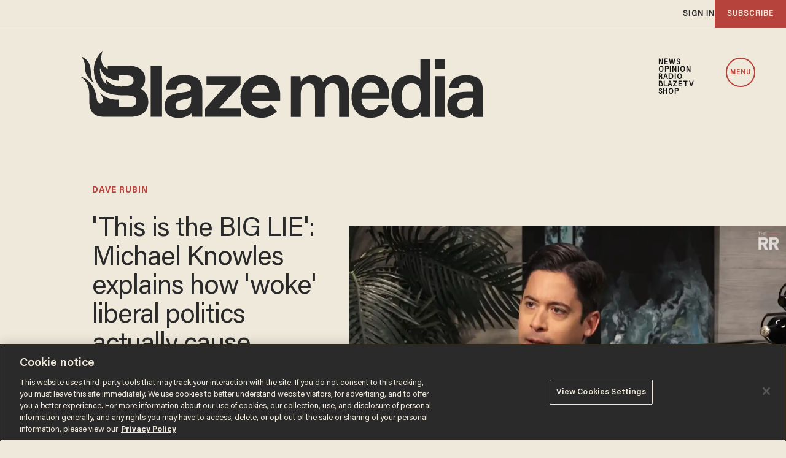

--- FILE ---
content_type: text/html; charset=utf-8
request_url: https://www.google.com/recaptcha/api2/anchor?ar=1&k=6Lf8zqgoAAAAAFUUkcOQ6F63JUDRJdiz_4BCIDPj&co=aHR0cHM6Ly9saW5rLnRoZWJsYXplLmNvbTo0NDM.&hl=en&v=PoyoqOPhxBO7pBk68S4YbpHZ&size=invisible&anchor-ms=20000&execute-ms=30000&cb=q67lo6ibjrb0
body_size: 48787
content:
<!DOCTYPE HTML><html dir="ltr" lang="en"><head><meta http-equiv="Content-Type" content="text/html; charset=UTF-8">
<meta http-equiv="X-UA-Compatible" content="IE=edge">
<title>reCAPTCHA</title>
<style type="text/css">
/* cyrillic-ext */
@font-face {
  font-family: 'Roboto';
  font-style: normal;
  font-weight: 400;
  font-stretch: 100%;
  src: url(//fonts.gstatic.com/s/roboto/v48/KFO7CnqEu92Fr1ME7kSn66aGLdTylUAMa3GUBHMdazTgWw.woff2) format('woff2');
  unicode-range: U+0460-052F, U+1C80-1C8A, U+20B4, U+2DE0-2DFF, U+A640-A69F, U+FE2E-FE2F;
}
/* cyrillic */
@font-face {
  font-family: 'Roboto';
  font-style: normal;
  font-weight: 400;
  font-stretch: 100%;
  src: url(//fonts.gstatic.com/s/roboto/v48/KFO7CnqEu92Fr1ME7kSn66aGLdTylUAMa3iUBHMdazTgWw.woff2) format('woff2');
  unicode-range: U+0301, U+0400-045F, U+0490-0491, U+04B0-04B1, U+2116;
}
/* greek-ext */
@font-face {
  font-family: 'Roboto';
  font-style: normal;
  font-weight: 400;
  font-stretch: 100%;
  src: url(//fonts.gstatic.com/s/roboto/v48/KFO7CnqEu92Fr1ME7kSn66aGLdTylUAMa3CUBHMdazTgWw.woff2) format('woff2');
  unicode-range: U+1F00-1FFF;
}
/* greek */
@font-face {
  font-family: 'Roboto';
  font-style: normal;
  font-weight: 400;
  font-stretch: 100%;
  src: url(//fonts.gstatic.com/s/roboto/v48/KFO7CnqEu92Fr1ME7kSn66aGLdTylUAMa3-UBHMdazTgWw.woff2) format('woff2');
  unicode-range: U+0370-0377, U+037A-037F, U+0384-038A, U+038C, U+038E-03A1, U+03A3-03FF;
}
/* math */
@font-face {
  font-family: 'Roboto';
  font-style: normal;
  font-weight: 400;
  font-stretch: 100%;
  src: url(//fonts.gstatic.com/s/roboto/v48/KFO7CnqEu92Fr1ME7kSn66aGLdTylUAMawCUBHMdazTgWw.woff2) format('woff2');
  unicode-range: U+0302-0303, U+0305, U+0307-0308, U+0310, U+0312, U+0315, U+031A, U+0326-0327, U+032C, U+032F-0330, U+0332-0333, U+0338, U+033A, U+0346, U+034D, U+0391-03A1, U+03A3-03A9, U+03B1-03C9, U+03D1, U+03D5-03D6, U+03F0-03F1, U+03F4-03F5, U+2016-2017, U+2034-2038, U+203C, U+2040, U+2043, U+2047, U+2050, U+2057, U+205F, U+2070-2071, U+2074-208E, U+2090-209C, U+20D0-20DC, U+20E1, U+20E5-20EF, U+2100-2112, U+2114-2115, U+2117-2121, U+2123-214F, U+2190, U+2192, U+2194-21AE, U+21B0-21E5, U+21F1-21F2, U+21F4-2211, U+2213-2214, U+2216-22FF, U+2308-230B, U+2310, U+2319, U+231C-2321, U+2336-237A, U+237C, U+2395, U+239B-23B7, U+23D0, U+23DC-23E1, U+2474-2475, U+25AF, U+25B3, U+25B7, U+25BD, U+25C1, U+25CA, U+25CC, U+25FB, U+266D-266F, U+27C0-27FF, U+2900-2AFF, U+2B0E-2B11, U+2B30-2B4C, U+2BFE, U+3030, U+FF5B, U+FF5D, U+1D400-1D7FF, U+1EE00-1EEFF;
}
/* symbols */
@font-face {
  font-family: 'Roboto';
  font-style: normal;
  font-weight: 400;
  font-stretch: 100%;
  src: url(//fonts.gstatic.com/s/roboto/v48/KFO7CnqEu92Fr1ME7kSn66aGLdTylUAMaxKUBHMdazTgWw.woff2) format('woff2');
  unicode-range: U+0001-000C, U+000E-001F, U+007F-009F, U+20DD-20E0, U+20E2-20E4, U+2150-218F, U+2190, U+2192, U+2194-2199, U+21AF, U+21E6-21F0, U+21F3, U+2218-2219, U+2299, U+22C4-22C6, U+2300-243F, U+2440-244A, U+2460-24FF, U+25A0-27BF, U+2800-28FF, U+2921-2922, U+2981, U+29BF, U+29EB, U+2B00-2BFF, U+4DC0-4DFF, U+FFF9-FFFB, U+10140-1018E, U+10190-1019C, U+101A0, U+101D0-101FD, U+102E0-102FB, U+10E60-10E7E, U+1D2C0-1D2D3, U+1D2E0-1D37F, U+1F000-1F0FF, U+1F100-1F1AD, U+1F1E6-1F1FF, U+1F30D-1F30F, U+1F315, U+1F31C, U+1F31E, U+1F320-1F32C, U+1F336, U+1F378, U+1F37D, U+1F382, U+1F393-1F39F, U+1F3A7-1F3A8, U+1F3AC-1F3AF, U+1F3C2, U+1F3C4-1F3C6, U+1F3CA-1F3CE, U+1F3D4-1F3E0, U+1F3ED, U+1F3F1-1F3F3, U+1F3F5-1F3F7, U+1F408, U+1F415, U+1F41F, U+1F426, U+1F43F, U+1F441-1F442, U+1F444, U+1F446-1F449, U+1F44C-1F44E, U+1F453, U+1F46A, U+1F47D, U+1F4A3, U+1F4B0, U+1F4B3, U+1F4B9, U+1F4BB, U+1F4BF, U+1F4C8-1F4CB, U+1F4D6, U+1F4DA, U+1F4DF, U+1F4E3-1F4E6, U+1F4EA-1F4ED, U+1F4F7, U+1F4F9-1F4FB, U+1F4FD-1F4FE, U+1F503, U+1F507-1F50B, U+1F50D, U+1F512-1F513, U+1F53E-1F54A, U+1F54F-1F5FA, U+1F610, U+1F650-1F67F, U+1F687, U+1F68D, U+1F691, U+1F694, U+1F698, U+1F6AD, U+1F6B2, U+1F6B9-1F6BA, U+1F6BC, U+1F6C6-1F6CF, U+1F6D3-1F6D7, U+1F6E0-1F6EA, U+1F6F0-1F6F3, U+1F6F7-1F6FC, U+1F700-1F7FF, U+1F800-1F80B, U+1F810-1F847, U+1F850-1F859, U+1F860-1F887, U+1F890-1F8AD, U+1F8B0-1F8BB, U+1F8C0-1F8C1, U+1F900-1F90B, U+1F93B, U+1F946, U+1F984, U+1F996, U+1F9E9, U+1FA00-1FA6F, U+1FA70-1FA7C, U+1FA80-1FA89, U+1FA8F-1FAC6, U+1FACE-1FADC, U+1FADF-1FAE9, U+1FAF0-1FAF8, U+1FB00-1FBFF;
}
/* vietnamese */
@font-face {
  font-family: 'Roboto';
  font-style: normal;
  font-weight: 400;
  font-stretch: 100%;
  src: url(//fonts.gstatic.com/s/roboto/v48/KFO7CnqEu92Fr1ME7kSn66aGLdTylUAMa3OUBHMdazTgWw.woff2) format('woff2');
  unicode-range: U+0102-0103, U+0110-0111, U+0128-0129, U+0168-0169, U+01A0-01A1, U+01AF-01B0, U+0300-0301, U+0303-0304, U+0308-0309, U+0323, U+0329, U+1EA0-1EF9, U+20AB;
}
/* latin-ext */
@font-face {
  font-family: 'Roboto';
  font-style: normal;
  font-weight: 400;
  font-stretch: 100%;
  src: url(//fonts.gstatic.com/s/roboto/v48/KFO7CnqEu92Fr1ME7kSn66aGLdTylUAMa3KUBHMdazTgWw.woff2) format('woff2');
  unicode-range: U+0100-02BA, U+02BD-02C5, U+02C7-02CC, U+02CE-02D7, U+02DD-02FF, U+0304, U+0308, U+0329, U+1D00-1DBF, U+1E00-1E9F, U+1EF2-1EFF, U+2020, U+20A0-20AB, U+20AD-20C0, U+2113, U+2C60-2C7F, U+A720-A7FF;
}
/* latin */
@font-face {
  font-family: 'Roboto';
  font-style: normal;
  font-weight: 400;
  font-stretch: 100%;
  src: url(//fonts.gstatic.com/s/roboto/v48/KFO7CnqEu92Fr1ME7kSn66aGLdTylUAMa3yUBHMdazQ.woff2) format('woff2');
  unicode-range: U+0000-00FF, U+0131, U+0152-0153, U+02BB-02BC, U+02C6, U+02DA, U+02DC, U+0304, U+0308, U+0329, U+2000-206F, U+20AC, U+2122, U+2191, U+2193, U+2212, U+2215, U+FEFF, U+FFFD;
}
/* cyrillic-ext */
@font-face {
  font-family: 'Roboto';
  font-style: normal;
  font-weight: 500;
  font-stretch: 100%;
  src: url(//fonts.gstatic.com/s/roboto/v48/KFO7CnqEu92Fr1ME7kSn66aGLdTylUAMa3GUBHMdazTgWw.woff2) format('woff2');
  unicode-range: U+0460-052F, U+1C80-1C8A, U+20B4, U+2DE0-2DFF, U+A640-A69F, U+FE2E-FE2F;
}
/* cyrillic */
@font-face {
  font-family: 'Roboto';
  font-style: normal;
  font-weight: 500;
  font-stretch: 100%;
  src: url(//fonts.gstatic.com/s/roboto/v48/KFO7CnqEu92Fr1ME7kSn66aGLdTylUAMa3iUBHMdazTgWw.woff2) format('woff2');
  unicode-range: U+0301, U+0400-045F, U+0490-0491, U+04B0-04B1, U+2116;
}
/* greek-ext */
@font-face {
  font-family: 'Roboto';
  font-style: normal;
  font-weight: 500;
  font-stretch: 100%;
  src: url(//fonts.gstatic.com/s/roboto/v48/KFO7CnqEu92Fr1ME7kSn66aGLdTylUAMa3CUBHMdazTgWw.woff2) format('woff2');
  unicode-range: U+1F00-1FFF;
}
/* greek */
@font-face {
  font-family: 'Roboto';
  font-style: normal;
  font-weight: 500;
  font-stretch: 100%;
  src: url(//fonts.gstatic.com/s/roboto/v48/KFO7CnqEu92Fr1ME7kSn66aGLdTylUAMa3-UBHMdazTgWw.woff2) format('woff2');
  unicode-range: U+0370-0377, U+037A-037F, U+0384-038A, U+038C, U+038E-03A1, U+03A3-03FF;
}
/* math */
@font-face {
  font-family: 'Roboto';
  font-style: normal;
  font-weight: 500;
  font-stretch: 100%;
  src: url(//fonts.gstatic.com/s/roboto/v48/KFO7CnqEu92Fr1ME7kSn66aGLdTylUAMawCUBHMdazTgWw.woff2) format('woff2');
  unicode-range: U+0302-0303, U+0305, U+0307-0308, U+0310, U+0312, U+0315, U+031A, U+0326-0327, U+032C, U+032F-0330, U+0332-0333, U+0338, U+033A, U+0346, U+034D, U+0391-03A1, U+03A3-03A9, U+03B1-03C9, U+03D1, U+03D5-03D6, U+03F0-03F1, U+03F4-03F5, U+2016-2017, U+2034-2038, U+203C, U+2040, U+2043, U+2047, U+2050, U+2057, U+205F, U+2070-2071, U+2074-208E, U+2090-209C, U+20D0-20DC, U+20E1, U+20E5-20EF, U+2100-2112, U+2114-2115, U+2117-2121, U+2123-214F, U+2190, U+2192, U+2194-21AE, U+21B0-21E5, U+21F1-21F2, U+21F4-2211, U+2213-2214, U+2216-22FF, U+2308-230B, U+2310, U+2319, U+231C-2321, U+2336-237A, U+237C, U+2395, U+239B-23B7, U+23D0, U+23DC-23E1, U+2474-2475, U+25AF, U+25B3, U+25B7, U+25BD, U+25C1, U+25CA, U+25CC, U+25FB, U+266D-266F, U+27C0-27FF, U+2900-2AFF, U+2B0E-2B11, U+2B30-2B4C, U+2BFE, U+3030, U+FF5B, U+FF5D, U+1D400-1D7FF, U+1EE00-1EEFF;
}
/* symbols */
@font-face {
  font-family: 'Roboto';
  font-style: normal;
  font-weight: 500;
  font-stretch: 100%;
  src: url(//fonts.gstatic.com/s/roboto/v48/KFO7CnqEu92Fr1ME7kSn66aGLdTylUAMaxKUBHMdazTgWw.woff2) format('woff2');
  unicode-range: U+0001-000C, U+000E-001F, U+007F-009F, U+20DD-20E0, U+20E2-20E4, U+2150-218F, U+2190, U+2192, U+2194-2199, U+21AF, U+21E6-21F0, U+21F3, U+2218-2219, U+2299, U+22C4-22C6, U+2300-243F, U+2440-244A, U+2460-24FF, U+25A0-27BF, U+2800-28FF, U+2921-2922, U+2981, U+29BF, U+29EB, U+2B00-2BFF, U+4DC0-4DFF, U+FFF9-FFFB, U+10140-1018E, U+10190-1019C, U+101A0, U+101D0-101FD, U+102E0-102FB, U+10E60-10E7E, U+1D2C0-1D2D3, U+1D2E0-1D37F, U+1F000-1F0FF, U+1F100-1F1AD, U+1F1E6-1F1FF, U+1F30D-1F30F, U+1F315, U+1F31C, U+1F31E, U+1F320-1F32C, U+1F336, U+1F378, U+1F37D, U+1F382, U+1F393-1F39F, U+1F3A7-1F3A8, U+1F3AC-1F3AF, U+1F3C2, U+1F3C4-1F3C6, U+1F3CA-1F3CE, U+1F3D4-1F3E0, U+1F3ED, U+1F3F1-1F3F3, U+1F3F5-1F3F7, U+1F408, U+1F415, U+1F41F, U+1F426, U+1F43F, U+1F441-1F442, U+1F444, U+1F446-1F449, U+1F44C-1F44E, U+1F453, U+1F46A, U+1F47D, U+1F4A3, U+1F4B0, U+1F4B3, U+1F4B9, U+1F4BB, U+1F4BF, U+1F4C8-1F4CB, U+1F4D6, U+1F4DA, U+1F4DF, U+1F4E3-1F4E6, U+1F4EA-1F4ED, U+1F4F7, U+1F4F9-1F4FB, U+1F4FD-1F4FE, U+1F503, U+1F507-1F50B, U+1F50D, U+1F512-1F513, U+1F53E-1F54A, U+1F54F-1F5FA, U+1F610, U+1F650-1F67F, U+1F687, U+1F68D, U+1F691, U+1F694, U+1F698, U+1F6AD, U+1F6B2, U+1F6B9-1F6BA, U+1F6BC, U+1F6C6-1F6CF, U+1F6D3-1F6D7, U+1F6E0-1F6EA, U+1F6F0-1F6F3, U+1F6F7-1F6FC, U+1F700-1F7FF, U+1F800-1F80B, U+1F810-1F847, U+1F850-1F859, U+1F860-1F887, U+1F890-1F8AD, U+1F8B0-1F8BB, U+1F8C0-1F8C1, U+1F900-1F90B, U+1F93B, U+1F946, U+1F984, U+1F996, U+1F9E9, U+1FA00-1FA6F, U+1FA70-1FA7C, U+1FA80-1FA89, U+1FA8F-1FAC6, U+1FACE-1FADC, U+1FADF-1FAE9, U+1FAF0-1FAF8, U+1FB00-1FBFF;
}
/* vietnamese */
@font-face {
  font-family: 'Roboto';
  font-style: normal;
  font-weight: 500;
  font-stretch: 100%;
  src: url(//fonts.gstatic.com/s/roboto/v48/KFO7CnqEu92Fr1ME7kSn66aGLdTylUAMa3OUBHMdazTgWw.woff2) format('woff2');
  unicode-range: U+0102-0103, U+0110-0111, U+0128-0129, U+0168-0169, U+01A0-01A1, U+01AF-01B0, U+0300-0301, U+0303-0304, U+0308-0309, U+0323, U+0329, U+1EA0-1EF9, U+20AB;
}
/* latin-ext */
@font-face {
  font-family: 'Roboto';
  font-style: normal;
  font-weight: 500;
  font-stretch: 100%;
  src: url(//fonts.gstatic.com/s/roboto/v48/KFO7CnqEu92Fr1ME7kSn66aGLdTylUAMa3KUBHMdazTgWw.woff2) format('woff2');
  unicode-range: U+0100-02BA, U+02BD-02C5, U+02C7-02CC, U+02CE-02D7, U+02DD-02FF, U+0304, U+0308, U+0329, U+1D00-1DBF, U+1E00-1E9F, U+1EF2-1EFF, U+2020, U+20A0-20AB, U+20AD-20C0, U+2113, U+2C60-2C7F, U+A720-A7FF;
}
/* latin */
@font-face {
  font-family: 'Roboto';
  font-style: normal;
  font-weight: 500;
  font-stretch: 100%;
  src: url(//fonts.gstatic.com/s/roboto/v48/KFO7CnqEu92Fr1ME7kSn66aGLdTylUAMa3yUBHMdazQ.woff2) format('woff2');
  unicode-range: U+0000-00FF, U+0131, U+0152-0153, U+02BB-02BC, U+02C6, U+02DA, U+02DC, U+0304, U+0308, U+0329, U+2000-206F, U+20AC, U+2122, U+2191, U+2193, U+2212, U+2215, U+FEFF, U+FFFD;
}
/* cyrillic-ext */
@font-face {
  font-family: 'Roboto';
  font-style: normal;
  font-weight: 900;
  font-stretch: 100%;
  src: url(//fonts.gstatic.com/s/roboto/v48/KFO7CnqEu92Fr1ME7kSn66aGLdTylUAMa3GUBHMdazTgWw.woff2) format('woff2');
  unicode-range: U+0460-052F, U+1C80-1C8A, U+20B4, U+2DE0-2DFF, U+A640-A69F, U+FE2E-FE2F;
}
/* cyrillic */
@font-face {
  font-family: 'Roboto';
  font-style: normal;
  font-weight: 900;
  font-stretch: 100%;
  src: url(//fonts.gstatic.com/s/roboto/v48/KFO7CnqEu92Fr1ME7kSn66aGLdTylUAMa3iUBHMdazTgWw.woff2) format('woff2');
  unicode-range: U+0301, U+0400-045F, U+0490-0491, U+04B0-04B1, U+2116;
}
/* greek-ext */
@font-face {
  font-family: 'Roboto';
  font-style: normal;
  font-weight: 900;
  font-stretch: 100%;
  src: url(//fonts.gstatic.com/s/roboto/v48/KFO7CnqEu92Fr1ME7kSn66aGLdTylUAMa3CUBHMdazTgWw.woff2) format('woff2');
  unicode-range: U+1F00-1FFF;
}
/* greek */
@font-face {
  font-family: 'Roboto';
  font-style: normal;
  font-weight: 900;
  font-stretch: 100%;
  src: url(//fonts.gstatic.com/s/roboto/v48/KFO7CnqEu92Fr1ME7kSn66aGLdTylUAMa3-UBHMdazTgWw.woff2) format('woff2');
  unicode-range: U+0370-0377, U+037A-037F, U+0384-038A, U+038C, U+038E-03A1, U+03A3-03FF;
}
/* math */
@font-face {
  font-family: 'Roboto';
  font-style: normal;
  font-weight: 900;
  font-stretch: 100%;
  src: url(//fonts.gstatic.com/s/roboto/v48/KFO7CnqEu92Fr1ME7kSn66aGLdTylUAMawCUBHMdazTgWw.woff2) format('woff2');
  unicode-range: U+0302-0303, U+0305, U+0307-0308, U+0310, U+0312, U+0315, U+031A, U+0326-0327, U+032C, U+032F-0330, U+0332-0333, U+0338, U+033A, U+0346, U+034D, U+0391-03A1, U+03A3-03A9, U+03B1-03C9, U+03D1, U+03D5-03D6, U+03F0-03F1, U+03F4-03F5, U+2016-2017, U+2034-2038, U+203C, U+2040, U+2043, U+2047, U+2050, U+2057, U+205F, U+2070-2071, U+2074-208E, U+2090-209C, U+20D0-20DC, U+20E1, U+20E5-20EF, U+2100-2112, U+2114-2115, U+2117-2121, U+2123-214F, U+2190, U+2192, U+2194-21AE, U+21B0-21E5, U+21F1-21F2, U+21F4-2211, U+2213-2214, U+2216-22FF, U+2308-230B, U+2310, U+2319, U+231C-2321, U+2336-237A, U+237C, U+2395, U+239B-23B7, U+23D0, U+23DC-23E1, U+2474-2475, U+25AF, U+25B3, U+25B7, U+25BD, U+25C1, U+25CA, U+25CC, U+25FB, U+266D-266F, U+27C0-27FF, U+2900-2AFF, U+2B0E-2B11, U+2B30-2B4C, U+2BFE, U+3030, U+FF5B, U+FF5D, U+1D400-1D7FF, U+1EE00-1EEFF;
}
/* symbols */
@font-face {
  font-family: 'Roboto';
  font-style: normal;
  font-weight: 900;
  font-stretch: 100%;
  src: url(//fonts.gstatic.com/s/roboto/v48/KFO7CnqEu92Fr1ME7kSn66aGLdTylUAMaxKUBHMdazTgWw.woff2) format('woff2');
  unicode-range: U+0001-000C, U+000E-001F, U+007F-009F, U+20DD-20E0, U+20E2-20E4, U+2150-218F, U+2190, U+2192, U+2194-2199, U+21AF, U+21E6-21F0, U+21F3, U+2218-2219, U+2299, U+22C4-22C6, U+2300-243F, U+2440-244A, U+2460-24FF, U+25A0-27BF, U+2800-28FF, U+2921-2922, U+2981, U+29BF, U+29EB, U+2B00-2BFF, U+4DC0-4DFF, U+FFF9-FFFB, U+10140-1018E, U+10190-1019C, U+101A0, U+101D0-101FD, U+102E0-102FB, U+10E60-10E7E, U+1D2C0-1D2D3, U+1D2E0-1D37F, U+1F000-1F0FF, U+1F100-1F1AD, U+1F1E6-1F1FF, U+1F30D-1F30F, U+1F315, U+1F31C, U+1F31E, U+1F320-1F32C, U+1F336, U+1F378, U+1F37D, U+1F382, U+1F393-1F39F, U+1F3A7-1F3A8, U+1F3AC-1F3AF, U+1F3C2, U+1F3C4-1F3C6, U+1F3CA-1F3CE, U+1F3D4-1F3E0, U+1F3ED, U+1F3F1-1F3F3, U+1F3F5-1F3F7, U+1F408, U+1F415, U+1F41F, U+1F426, U+1F43F, U+1F441-1F442, U+1F444, U+1F446-1F449, U+1F44C-1F44E, U+1F453, U+1F46A, U+1F47D, U+1F4A3, U+1F4B0, U+1F4B3, U+1F4B9, U+1F4BB, U+1F4BF, U+1F4C8-1F4CB, U+1F4D6, U+1F4DA, U+1F4DF, U+1F4E3-1F4E6, U+1F4EA-1F4ED, U+1F4F7, U+1F4F9-1F4FB, U+1F4FD-1F4FE, U+1F503, U+1F507-1F50B, U+1F50D, U+1F512-1F513, U+1F53E-1F54A, U+1F54F-1F5FA, U+1F610, U+1F650-1F67F, U+1F687, U+1F68D, U+1F691, U+1F694, U+1F698, U+1F6AD, U+1F6B2, U+1F6B9-1F6BA, U+1F6BC, U+1F6C6-1F6CF, U+1F6D3-1F6D7, U+1F6E0-1F6EA, U+1F6F0-1F6F3, U+1F6F7-1F6FC, U+1F700-1F7FF, U+1F800-1F80B, U+1F810-1F847, U+1F850-1F859, U+1F860-1F887, U+1F890-1F8AD, U+1F8B0-1F8BB, U+1F8C0-1F8C1, U+1F900-1F90B, U+1F93B, U+1F946, U+1F984, U+1F996, U+1F9E9, U+1FA00-1FA6F, U+1FA70-1FA7C, U+1FA80-1FA89, U+1FA8F-1FAC6, U+1FACE-1FADC, U+1FADF-1FAE9, U+1FAF0-1FAF8, U+1FB00-1FBFF;
}
/* vietnamese */
@font-face {
  font-family: 'Roboto';
  font-style: normal;
  font-weight: 900;
  font-stretch: 100%;
  src: url(//fonts.gstatic.com/s/roboto/v48/KFO7CnqEu92Fr1ME7kSn66aGLdTylUAMa3OUBHMdazTgWw.woff2) format('woff2');
  unicode-range: U+0102-0103, U+0110-0111, U+0128-0129, U+0168-0169, U+01A0-01A1, U+01AF-01B0, U+0300-0301, U+0303-0304, U+0308-0309, U+0323, U+0329, U+1EA0-1EF9, U+20AB;
}
/* latin-ext */
@font-face {
  font-family: 'Roboto';
  font-style: normal;
  font-weight: 900;
  font-stretch: 100%;
  src: url(//fonts.gstatic.com/s/roboto/v48/KFO7CnqEu92Fr1ME7kSn66aGLdTylUAMa3KUBHMdazTgWw.woff2) format('woff2');
  unicode-range: U+0100-02BA, U+02BD-02C5, U+02C7-02CC, U+02CE-02D7, U+02DD-02FF, U+0304, U+0308, U+0329, U+1D00-1DBF, U+1E00-1E9F, U+1EF2-1EFF, U+2020, U+20A0-20AB, U+20AD-20C0, U+2113, U+2C60-2C7F, U+A720-A7FF;
}
/* latin */
@font-face {
  font-family: 'Roboto';
  font-style: normal;
  font-weight: 900;
  font-stretch: 100%;
  src: url(//fonts.gstatic.com/s/roboto/v48/KFO7CnqEu92Fr1ME7kSn66aGLdTylUAMa3yUBHMdazQ.woff2) format('woff2');
  unicode-range: U+0000-00FF, U+0131, U+0152-0153, U+02BB-02BC, U+02C6, U+02DA, U+02DC, U+0304, U+0308, U+0329, U+2000-206F, U+20AC, U+2122, U+2191, U+2193, U+2212, U+2215, U+FEFF, U+FFFD;
}

</style>
<link rel="stylesheet" type="text/css" href="https://www.gstatic.com/recaptcha/releases/PoyoqOPhxBO7pBk68S4YbpHZ/styles__ltr.css">
<script nonce="wARXyJDQkMo0iaKGQva_eg" type="text/javascript">window['__recaptcha_api'] = 'https://www.google.com/recaptcha/api2/';</script>
<script type="text/javascript" src="https://www.gstatic.com/recaptcha/releases/PoyoqOPhxBO7pBk68S4YbpHZ/recaptcha__en.js" nonce="wARXyJDQkMo0iaKGQva_eg">
      
    </script></head>
<body><div id="rc-anchor-alert" class="rc-anchor-alert"></div>
<input type="hidden" id="recaptcha-token" value="[base64]">
<script type="text/javascript" nonce="wARXyJDQkMo0iaKGQva_eg">
      recaptcha.anchor.Main.init("[\x22ainput\x22,[\x22bgdata\x22,\x22\x22,\[base64]/[base64]/MjU1Ong/[base64]/[base64]/[base64]/[base64]/[base64]/[base64]/[base64]/[base64]/[base64]/[base64]/[base64]/[base64]/[base64]/[base64]/[base64]\\u003d\x22,\[base64]\x22,\x22wrTCszzDijhrCsKsw7XDuMK6wrJrCDjDvxLDpMKFwpRVwp4lw6VXwq8iwpsRaBDCtT9hZjc5GsKKTEjDqMO3KUPCoXMbMGRyw445wrDCoiENwpgUER7CjzVhw5jDqTVmw43Dl1HDjwgsPsOnw57DrGU/[base64]/EG4TVz7CpCPDqTHDq3DCiMKEEcKGwqvDrSLCgEAdw50SA8KuOXbCpMKcw7LCqMKfMMKTYDRuwrlNwrg6w61Lwo8fQcKiCR03ECBlaMOaL0bCgsKbw6pdwrfDuyR6w4gSwqcTwpNvVnJPCWspIcORbBPCsFfDtcOeVURhwrPDmcOdw58FwrjDtF8bQS8Nw7/Cn8K/BMOkPsKGw7h5Q2vCjg3Cllp3wqx6PcKIw47DvsK4O8KnSkTDmcOOScO7NMKBFXzCocOvw6jCmwbDqQVvwpgoasKQwroAw6HCsMOpCRDCvsOwwoEBBhxEw6EdXA1Aw7tPdcOXwp7DocOsa24fCg7DucKQw5nDhF7CicOeWsKPOH/DvMKAM1DCuAJcJSVdb8KTwr/DssKFwq7DsjscMcKnBWrCiWEqwotzwrXCmcK6FAVJEMKLbsOWXQnDqQPDo8OoK1pie1EQwprDikzDglLCshjDncOXIMKtKcKWworCr8OJKD9mwp/CkcOPGS58w7vDjsOUwr3Dq8OibsKBU1Rvw6UVwqc3wrHDh8OfwqAlGXjCmMK2w792WRcpwpEYEcK9aAXCvkJRYFJow6FnacOTTcKew5IWw5V6MsKUUiFTwqxywoLDuMKuVmZ/w5LCksKgwqTDp8OeB3PDonAWw5bDjhcIZ8OjHXMzckvDuSbClBVfw4QqN2l9wqp9b8OPSDVVw5jDoyTDgsKbw51mwoDDvsOAwrLCkgEFO8K0wpzCsMKqUMKWaAjCtDzDt2LDt8OkasKkw4M3wqvDoiYEwqllwpvCqXgVw7nDl1vDvsOvwp3DsMK/EMKhRG5/w7nDvzQYAMKMwpkwwqBAw4xYMQ0hbMK1w6ZZDQd8w5pAw7TDmn4KRsO2dRsgJHzCpnfDvDN/wrlhw4bDisOGP8KIUWdAesOFLMO8wrYzwol/[base64]/S8OKeXpUwrjDlRfCrSotfMO8w4x+SsOKSk1fw5k4LsOqQMKeU8OiIVAQwpMuwoTDm8OBw6TDpcOmwoQfwq7Dh8KpacKKSsOILVTCkkTDt0nCiGgTwqHDp8Orw6VRwpzCnsKCA8Ogwo4ow4DCuMKaw5/DpsKBwrLCvVzCuyvDnGRDLMKUJ8Oxaid6wqd3wq5Awo/DqcOANGHDrGZOFcKABTfDvyg4MsOuwr/CrMOMwrLCtMO5KW3DqcKlw79Cw5fCj1PDsT40wovDoEcMwp/CqsOfdsK4wrjDqMK4LhowwqHCthU1PsOjw40CZsOvw7slcS5cJcONfcKcc2nDpBl9w5p/[base64]/CisOPwqXCv8KnwqDDlcKfeXUHCDA8EkU9KWfDg8KowodRwppwLcK6Z8ODw6TCscOkO8OYwrDCj3FUFcObFDXCj0F/w5nDpgfCrXQwTcOuw4gMw7LDv2hjM0PDksKDw6EgI8KSw5LDvsOFe8OGwrQqbj/Ci2TDvxpUw67CpHNaf8KoPEbDmyppw5hXWMKTM8KON8KnZWgpwpgNwqdww4Elw5xGw7/DgyE2XU4XBMK0w5hoPMOWwo7DucOVN8K7w4jDilJmP8OAQMK1dX7CpxlWwqFrw4/CkmB6Zxlhw6zCt1IzwphNMcO5BcOfHQsvPxJ1wpLCn1JBwqPCtRjCvUPDq8KIeFPCuH1zMcOvw7Vew74MJMO/OXYqY8OdVsKuw7l/w5kVOCJ2WcOQw43CtsOFHMKyAzfCicKdL8K+woLDgMONw7QuwoTDmMOUwqxkHBQUwpfDpMOVaF7DjMO4YsODwrEOXsODbmF8SQ3Dr8K5f8KPwr/Cs8O0bl3Cng/DrVvCkSNsS8OGIcORwrLDqsORwpdswo9uXzdOGMOKwrcfP8OceSbCrcKVWmfDvRwfUEZfMFPCusK9wrwOFwDCucK0ZwDDsiHCh8OKw78/N8OdwpLCmMKWcsO1M0bDr8K4wpwOwqXCvcKCw4jDnnDCt3wJw7snwq49w6/ChcK/[base64]/CvcOOY8K5w400woJuJMKXwqPCgMKzwq8ASMKkw5xUwqvCuGrCtsO/w6TCm8KBwp8RPMK4aMOOwqDDthfDnMKAwqg/[base64]/DjEvCsRBPJn/CpsOkE8OaOXLDrwzDqGJ1w4LCkWQxMcKowphnWgTDlsOqw5nDpcOPw6DCicO3VcOdIsKlUsOpSsO9wrpHTMKRdSgmwr/DtVzDjcK/SMO7w7YYeMObZ8OJw5paw68Qw4HCmsKzeA7DvGjCswFVwqHCkHTDrcKiMMOcw6g0VsK0WjA8w6lPX8OSN2M9B3kYwpbCn8O/w4/DpVIUXsKSwqZFBFrDkDFOacOjTsOWwqJmwqRTw7dRwrLDrcKMCcO3S8OiwrPDq1vDnX06wqTDuMOyAMOYQ8O2VMO4bMOvKsKBdMOBIzZUB8OmPyZ0FVgBwqBkLcOAw4TCm8Okw5jCsG7Dhj7DksO3ScKKQU5swpQaL29/XsOYwqAQRsOAworCtcOIawQ6BMKYw6rCn3Y1wq3CpivCgSs6w5RhLzUQwpPCqHBZWz/CuDJpwrDCoxDCjyYFw5BkScOywoPDqw7Di8Kfw4sSwqnCh0hLw5NsWcOgZsKCR8KGU07DjQZ8U14iBsObAygEw6rCn1jDusOhw5zCtsOEaxsqw41Zw6JbJ38Kw6/DsD3CrMKsKWnCgTLCq2vCmsKENXsMOVQ9wqHCscO0bcK7wrHDlMKsBcKoYcOqYgPCrcOnJlrCm8OgMRxJw5lGVSIYwrpDwoIqI8O2w5Myw4zCkMOIwrJjDXXChn1BNUjDlHXDpMKpw4zDvcOqAMK9wqzDsQldwoFUe8KhwpRofX/DpcKGXMKLw6o6wpMKBmpiOsKlw4HDnMObNcKhHsOIwp/Dqzg0wrHDoMKEB8K7ETrDp043wrDDpMKZwqrDisKew6dELsOhw4w/AMKHSgMEw6XCtncxQlgoFTXDmlLDtxVvYhvCjMOmw7VKbcKvKjwWw45NYsOcw7Jaw5vCqHATd8O3w4RxdMK2w7keWVVRw744wro4wp3Dk8Kew6/[base64]/JB7DkGgMFcKwV8KKQjvDkMKFwpUSI8OWAgFrwrIfwpXDjsKJEBPDjhLDs8KsG2Q9w4jCjMKDw6XCj8OLwpPCildmwp/ChB3Cq8OnPFJAQQM0wrXDisOawpfCpcKNwpEmVR9heUYOwrvCt1fDrVjCjMOiw43DhMKNZ2vDtEfCs8Omw6HDgcKiwrElGT/Cpxg3BDDCvcOXH3rCkXzDkcORwr/[base64]/QljClMORJsOjwr08G2oLZcKFw7BowrJ6BsK2CcKYw67DgCnCocKHUMOhYEzDh8OYS8KGDMO7w4tQwrHCjsOxWA97dMOPazklw6hmw5Z/VykkXcOjU0BLWMKVIS/DtGzClcOzw7Ryw6rCr8KFw5zCp8KKeGxzwp54bcKnLBbDtMKpwr54Ui9Gwr3DpR/DhDFXKcOqw6gMwrt3XMO8YMOQwqDChHo/dXp1XzTDsWbCik7CjMO7wpvDi8K+C8KRIg5vwr7Cn3kYHMKGwrXCqkgSA33CkjZPwqJ2M8KVCgTDkcOtBcKCaCRYMQMEHsOPCi/[base64]/wot3wpMAw4fDlTkuwqMiwqDDryhqw4zDr8Ozw6BrSSHDqlASw5fCqmXDvXrCrsO7BsKDfMKNw4DCscKYwqPDisKcL8K2woTDv8K9w4t1w71FSiwkUEMrRcOWdB/DpMOlXsK8w5NmKSt2wpF+OsOhFcK5QsOuw4ccw51/PsOKwo5hG8Kiw455w5owesO0a8OkPMKzNjlEw6TCskTDpcOFwr/DicKACMKOclVPMXVmM2pZwqBEQEbDgMO2wokvfx0Iw5QwOgLChcONw4zCnU3DoMO5OMOUGsKbwoU+TcOKSAEvbQI/c2zCgizCjMOzd8Ojw6DCr8K9Vg7CvMKQTgrDvsOMMQoIOcKdWMORwqPDtSzDo8Ksw4HDgcO7wonDhyBYDDUnwpA3UGjDisK6w6Isw5QCw7BGwrHDsMKhAXo7w51yw7fCsl/[base64]/CjMKZw4hhwqMIw5fDkl8nw57Du1ljwr/[base64]/[base64]/CvWBNYVoKasK1AUowLcOYwp4OwrUdw48Kw5graBrDjjtVJ8OILcK0wrvClcKRw6nCmXIRUMObw5UubcOxBnA6VnUZwokEwrFfwrHDjMKfBcOWw4XDlsO7QQZIAH/DjsOKwrkvw5lowoHDmhHDgsKtw498wpPCkwzCpcOkHjgyJVHDhcOGFgVOw6/[base64]/[base64]/wrDDosKOwpzDvBwmw5jDtcOyZcOiw7A7MAvDh8ODbB4xw4vDhCvDswdRw55FBHdCRETDm2PCgsKADQDDi8KbwrkrfcOawobDpMO6wpjCqsKxwrPDmnzDgALDisOcTwLDtsOZV0DDpcOxwo/Dtz/Dh8KQQzjCrMOFPMKCwqjCjlbClQZxwqgmC3HDgcOOG8O6KMO3AMOiDcO5wpkvcWDChTzCh8K/I8Kcw5LDhSzCgzYQw5/Cn8KPwqjCl8OwYRnDnsKyw70JMT3CgcK9YmI3QUvDl8OJVQ4RcsK1OcK+cMOHw4DDt8OULcOJQsOVwr4abg3CoMOnw4nClcOFw44gwp/[base64]/Duk5ZBcOJOMKVwoRgcGMmD2TCqzEHw4fDk03DgMK/aWTDisO2E8OjwpbDqcOhBMO0NcOhA2PCuMO1K2huwo0+VsK2BcKsw5nDvgJIM07DiUwtw49UwoIfdyYoP8KwXMKGw4Aow68zw692WMKlwpVbw7JCQcKtC8KxwogLwo7Co8OyFzpLFx/[base64]/Cu8KOScK2w6R6NMOgACXDvk3CjMK8w7/Cu1lDfMOtw5IoDmwaXHvCkMOmFm/Dl8KDwqRWw507V3XDqghAw6LDhMK+w4PDqcK+w4pFQVsrIll7JzTCoMOQdxt7w57CtEfChG0QwpwKw7sQwpnDuMO8wookw7fCk8Oiw7LDiCjDpQXDrg5jwqFKF03ClsKTw63ChsKcwpvCnMOZWcKLScOyw7PCu0jCqMKZwr9ewoTCnyRVw43DnMOhLTQrw7/CgQLDrBDCu8O+wqHCpWYSwqBJwpjDm8OWJcKkdsOUf3ZzLjkVWMOCwpISw5YtZ1IWdcONfXcqfi/DiQltT8OMATgbLMKgB07CmVfCpHAkw4llwovCgsOjw7dlwrDDrCEMNz17wp/ClcObw4DChVnDog/Dk8Ogwqlqw77CmhsWwoPCpjHCrsKXw5TDvR8KwqAMw61xwrjDnFrDhG/[base64]/Dr8KEFcOPwrXDlg06wrzCqldew6V3w5XDilTDiMOEwoEHSsOTwpLCrsOnw5TDqMOiwp0bZ0bDtT58KMO2wpDCkcO7w53DrsKIwqvCucKXCMKZG2HDq8KnwrsBJwVrfcOVY1PCosKgw5HCoMOeYMOgwrPDkn/DncKDwr7DnlUmw7LCpcK+IMO+LcORVlgoF8KPTzV/[base64]/DoGlJw5PCrTTDtsOMw4XCrsKkCMKPCgc0w7vCo3VQwqYqwo5GcU5LdGHDrMOXwq9TazdNw7zCvhPCiRzClDRlbVdEbj0fwpQ3w4/CvMOKw57CisOuR8Kmw6kHwo1cwp05wq3CkcOBwpbDssOibMK1OXgIe30Jc8Oww5kcw44Swqx5wrbDiSJ9e0BKNMKdXsKUCWHDhsOBI3khwo/[base64]/CvcKIwqPDpMKoXgbDksKrwo/ConvCmlM/w6DCtcKHw705w582wo/Cv8K5wrTDngTDnMKxwo/CjHlFw65Pw4cHw7/DrsKPfMKXw7w6AsO1QsOrfxHChMKZwosww6TChxvCpTYwdh/CixUnwrfDojYHQgfCkXfCucOnAsK3wr8VRDrDocKnEkY7w6/Cu8OSw4LCksKCUsOWwoJcb03CmMODTkJhw4fCgG/DlsOgw67Doz/DrGvCrcOyF298aMKOw7QqVUzDmcKdw619Fl/CmMKKRMK2HCgOGMKRchw3TsK4UsKFOlgPY8KWw4fDn8KREsK/MQ4aw4jDpDoOwofCki/Dn8OCw781AQLDuMOyGMOfJcOLasKxMypLw7Nrw6DCnR/DrMKeO03CrMKSwq7DmcKVKsKmBHg+EMKew53DuwRiQE4Dwp7DrcOnO8OTaFt6AcOawq3DtMKxw7sSw7/[base64]/CkTtywq4iwqUYAGbDpcOjdyLDimV6d8Ozw4ItaU/ChUjDiMKiw5LDuR3CqMKqw5tJwqHDtVJsBSwqNVIyw448w7HCpEDClgDCq2Nmw7dCBWwVZB/DusO6KMOew4skKAB/SRvCgMKgbmdFXU8gTMO2UsKEB3N/[base64]/DrsKRwoktwrhmwoTDncOYw71SJ3PDqxo7wrI3woPDscOGZcOpw4fDmcK0LBRaw6odN8KgKy/Du1RXcG7CusKkSGnDosKiwrjDpCBEw7jCg8OgwrgUw6XClcOXw7/CmMKeOsK4UlJFYsOAwo8nY0rClcONwpTCu0fDgcOYw6TCrsKQDGhwYhzCh2HCnMOHMzvDlSLDpwjDtcODw5ZnwoZUw4XCmcK0w5zCosK5Zn7DkMK3w45/KAMzwqMAAMOgc8KlI8KBwoB2wp7DgMOfw5J/V8K4wonDjiZlwrvDssOJCsKawpRofcORdsK6OcOYV8KPw57DmljDhcKyFMK+BALCuBHChXNvwp9rw6XCrnPCuXbCssKsVcOLQz7DicOAD8K/fMOTNwLCscK1wprDj0ERKcKhEMKEw6LCjj3DicOdwr/Cl8KFaMKHw5bCosOow5/[base64]/[base64]/DtMOzwpLDpMOcAk0fDsKtw5hTcHF0wqBnBsK9cMKyw4BNeMKjAjQLY8KkHcK6w5rChsOdw68yRsOLOzHCpMKmJwTCgsKxwr3CoEnCuMO8a3BgEsKqw57DlnA4w63Ch8Osb8K2w7dyFsKHS07CvsKGwr3DvhTCqRk/[base64]/CyLChsK/P8KQw7bCkWPCtsOFwoPDrW7CnlPCgH/DuGowwrAGwoUyX8OVwpALdDZ+wovDjiTDgMOLRcKUQ23DocOwwqrCiDgdw7ohd8ODwq4Hw75RBsKSdsOAwpRfEGUrKMO/w6YYVMKcw5vDucOvSMKkRsOXwo3CsjMPFTVVwphbCwXDkjbDuzB2worDmmpsVMOlw5/Dn8OxwpRYw4vCp0IDN8KxbMOAw750w47CocOGw7vCkMOlw6bCtcK2MU7Csg8lZ8KjFQ1fRcOTY8KSw7jDisO1ZlfCtm3DhBjCsztywqFpw7kcJcODwpbDrGcKPH9Fw4IqYwBPwonCtmBpw6oUw5h/wqJoLcKdeG4TwpXDrmHCrcOLwrTCpsOxwr1nGQbCkEcHw4/[base64]/Dg8K/[base64]/w5htw5pVa8Kew7IMBMOqKjBiY8OXw4ltw4jCih4VDSBSw5Z2wrbCqj9Pwp/[base64]/DtcKkwq0iYxDCu1fDtsOMakvDrsO+HVDCmsK8wroEd0sMP0Jhw6sRacKoMnt6NkkBHMO9IcKuw489SynDjEBFw40/wrBBw67DiEXCrMO7Q3liBcK2M2RTJ2rCrVFhCcKPw60IRcK6dA3Co2wrMiHDpsO5w6rDosOMw5/[base64]/wp0+wpBuw4xtfcOzGz3DiRFkCMKYw6gZfgh0wr9ZLsO1wo5rw5PCrMOrwqZFBsOywpkDGcKlwoDDoMOGw4rCqDFmwqTComsZWsKgd8K3GMKhwpBZwqEhw5tnWVjCoMOQBn7CjcKkAHlCw6DDpi8ZdADCmMONw7gtwp8uKSZaWcOpwrTDuE/DgcOyaMKifsK+PsO8flrDu8O3w5PDkQ4jwrzDqcK/w4fDgml2w63CgMKxwoYTw64+w43DlX82HUHCv8ONTsO5w6x9w7vCnQbDt1JDw4h0w6zDtSXDuBUUKsKiOVjDs8K8OQzDkyY0DsKvwrPDtcOieMKFOWs/w4VQIMK/wprCpsK3wrzCocKZWBQxwpnDnxp0BcK7w7bCtD82Lg/[base64]/WsKawofDihzDiCA8TH1Awp/CsyPDgyvChD5kwq7ClhjCm24Zw4wLw6rDih/CuMKNVcKDwpLDk8Okw7Q/Fz9uwqlpOcKowpjCi0fCgsKgw688wrrChsK0w63CpwpFwpbDu3hnJcObETVgwqHDp8Oew7DCkR1GeMO+D8KOw5p5csOhM2hiwq45QcOvw7tfw5A1w6bCt1wdw4rDncKow7zCtMOACn0EJ8OvVBfDlWHDuFxAwqbCk8Kowq/CoBDDlsK+YyXDrsKYwrnClsOFbxfCqATCnRc5wqrDlMO7AsOYU8KJw69ywo3DpMOPwrASw6PCj8Kiw7jDmxbDvVdIbsOuwpw2CHvCkcK3w6vCqcOuwrLCq3zCg8O9w5bClifDpMOvw6/Cl8O5w4N9DB9RKMKYwrQFwrYnNsOGFGgwd8K5WG7Dp8K2csOSw6LDhS3CqjUgR3lfwpjDkjEtcHjCiMKgGgvDkcOvw5dZf1XCmibDicOaw5BAwr3DrMOaflvDqMO/[base64]/Dng5OwqDDmsOHw54Aw7LClXnChWnCrsKBZMKiEMO7w6cNwr1zwpTCqMO4XFZhUR/[base64]/wox/wpjCg8Oxw7ttDWfCgGAGwq9Ww5QRw4gEw6BJw6TChsOpw4IqQcKCMwLDhcKowqxAwqjDmmjDmsK4wqQGZjARw5TDpcOswoBuVWh4w4/Co0HCosOLVMKMw4jCh31zw5Fow58dwqLCusKZw7RYTg/DhW/DjCfCkcKfccK8wq44w5jDj8KJDwTCqVjCo2PCpVLCo8O9fcOidMKaTFHDosKGw7rCh8OIYMKxw7rDusOsT8K4NMKGDcKcw61cTsOePMOkwrLCt8OGw6YOwp0Ywqkgw5JCwq7DlsK/wovCg8KUU342Kl8RMmJQw5gjw4XCsMKww7PCjErDsMOqcBtmw41xcBQVwpp2FUDDhj7DsgNpwpAnw5Asw50pwpknwqvDuTFUScOtw4bDgSlOwoHCrVHCjsKxQcK6wojDqcKTwqHCjcOcw6/DmUvCjGxEwq3CvEVFTsK6w5krwqDCmyTCgMK0VcKuwqPDosOoAsKMw5V2Gy/[base64]/Cp8KewpzCghReVilywrB7wpfCp1PDgELCnFthwoTCnmfDmn3Chg/DusODw41/[base64]/CnS8hwq5QUhc2woolw4HCqxp+w5VUf8KNw5zCpsOAw4YTw6hvBMKBwqvDgcKNEMOTwqTDu1HDqgvCm8OEwq/DizlqNUpgwr/DiwPDhcKNDC3ChGJSwrzDlVjCpX84w7QKwpXDvsKhw4VowojCk1LDj8Kgwr9hDwFow6omFsOIwq/DmnnDnhbDikHCmMK9w5xRwrDCg8OlwpvClGJIYMOOw57DqcKrwotHNnjDqMKywqcbBMO/[base64]/C8KrwpFDOsKEKsO1WcOUw5/Cv8Olw5pxwodhw6PDqA0Zw4snwrnDrSNhecO2R8Omw73DlsOfYRw8w7bDuxNWQT9qEQjDlcKXeMKkRi4QVsOHV8KawrLDqcO7w5HCmMKTTG/CmcOoTsO2wqLDtMO4ewPDk30vw7DDqsOZSW7CvcOKwoDCnl3DhcOnUMOQcMOwY8K8w7rCgsOMCMOhwqZYw6hgC8Ovw4hDwppST1VvwrRdw6XDjMKSwplOwp7CocOlw7xGw7jDiX/Di8OPwr7DhkowUMKkw5bDi3pGw6JxXMKpw74oHsKtUHZnwqoJRsO0ExMewqAXw751wqJfdgxpEgHDvMOucwHDjz0Nw6nDh8K9w5LDrgTDnF7CnsKnw68Pw6/[base64]/[base64]/[base64]/CmAjDrSsFw4vDvinCjCt0cGXCslhlwpvDkMOqw53Dt3Jxw7/DncO3w7PCsggQPcKcwoVKwqptKsOKKgfCq8OuHsK9DFrClcKLwpxWw5UFP8KfwrLCixk3w7LDrsOUDRzCgjIGw6RVw4DDv8OCwoUWwoPCm1ARwpgbw4QWMFfCicO6KcORNMOta8Kzc8Kwf0ZwbCBhTGjDusK4w7HCrFt2wrF9w4/DlsOEc8OuwpHCrnM6w6VwTV/DgCDDg1kQw40iIRDDkDMYwpFEw79OKcKxZXNKw5FwVcOcMhkFw5xqwrbDjVQQwqNww5pkwprDiB0IUxZmYcO3UsKKBsOsZTQyAMO8w7fClcKnwoYtFsK6JcKuw53DssK0B8O/w47DnVE/[base64]/[base64]/DiCnCksKMF8K9woHDk8KNw7jCmWLDgcOFwpRDIGjDu8KvwprDujJawoNRfUDDnxlWN8OVw5zDgQBaw6B6eg3Dm8K6Lj8ldyMdwonCu8OpBxrDoi5Ywp4gw7zDj8O6Q8KVcMOAw5BVw49sMcOkwoTCq8KjFBXDl1PCtjoswrPDhg5qP8OkFAh8YFRKwr/CqMKOeWRLaSDCq8K0woVcw5XChMK/IcOXR8Khw6fCjwMYDFjDtC4fwqErw5fDj8OoXxZ0wrPCgRdOw6bCocO7MMOrbsKDUQR2wq3DhjfCk2rCnX9pe8KCw65VSTQWwppKTSvCoz1KScKWw6jCkyZpw6XCshLCqcO+wo7DqBnDvMKrPsKkwrHClzXDjMKQwrjClV/CmQN2wpMjwrsIJXPCm8OCw6XDtsODD8OEWg3DjsOTehRtw7I4bA3CgQ/CmV8wOMOEaQHCsEfCs8KSwrDCl8KYdTcLwrPDqsO/woUXw781w5LDqw/DpcK5w4R4w4Ngw651wr1BPcKwSG/[base64]/w4rDsMOcwqAgF8OKN8ONe8OMUFZ0EjLCpMOGAcKaw6HDgcKfw6rChmEZwpfCuUtMBVvCuSrDqnbCi8KEfxzChMOIHB9Hw5HCqMKAwqFhasKQw7QCw5QiwphuERBsacKqwrFWwoXCgk7DpcKXMxXCpDfCjsKgwp9OZXhBGT/Cl8OYKMKoZcKBdcODw6sewrXDj8ODLMOLwodwEsOSAUnDiCJ0wpvCs8OHw48Kw5jCpsKuwpwCecKzYcK7O8KBX8ODLz/[base64]/wrFCAjIGaMKRwoN8VVEkeUMiwp7DusKOCsKiNMKaMhDCsH/Cs8OEIcOXPH1+wqjDlMOeGcKjw4Y/M8OAE0jCvcKdw4bCj0jDpj4Ew4nCocOow50cZHs5O8K3GTfCgULCkQBGwoPDlcOQw7nDvkLDkz5bADFOW8KpwpceAcOdw4F6woV3EcOYw4zDuMO1woRow5bCgwESEzfClcK7w4RlbsO8w5/ChcKRwq/CkAQ1w5F9WB14H14jwp1/wotDwokFAsKtOcOew47Dm0NvLcOBw6/DlcOZGAJyw63Dpg3DtQ/DnEbCscKhUCB4EcOgYsO8w4Bww5zChkfChMO+w7/Cr8ORw509I2RdaMOWWy3Ci8K7Lj0vw4oYwqHDo8Ovw7/[base64]/DrQbChQjCk8OFEBQXwo9Gw7zDv8KiCVrDiF3CowgAw7zCrsK7EsKCwpMxwqBkwpTCv8KPZ8KqMx/CisKSw4jChDHCo1PCqsKcwpdVXcOER11CU8KSOMOdUsKTIxU7AMKUw4N3FnrDl8KlacO9wos2w6suciRlw4UYwqTDt8KeLMKuwrwNw6/Co8KowozDkxt6VsKzwovCoVDDn8OfwoMRwph7wqXCk8OPwq3Cojd+w6Z6wppdw4LCvRzDkWUeR2cEDMKIwr4RZMOHw6jClkHDiMOBwqJVQcK7ZCjCu8O1GCQzEyQ0w78nwpN5cR/DgcKsJRDCqcKIFAU/w4xmVsOswr/CjnvCt3vCn3bDj8OcwofDvsOtQsKiE3rDvUYRw5x3W8Ouw7giw60UKsKcBxvDuMOLY8KFw57DksKTQVwyA8Oiw7bDiGNiwpHCgk/CncOQJ8OdFQXDpRXDoQDCpcOhLCDDowAowqwjAEVnBMOpw6RCLcKUw7vCmE/CjnbDlcKFw7LDvzldw6PDug5XNMOAwr7DiivCmgVXw6PCk0EBworCs8KgbcO1QsKrw4/CjX1lURXDp2Rxw6BtcynChxBUwoPCt8K5Jksgwp1Jwpp5wqJQw55qMcKUdMOMwqldwok8HGDDvEF9AcOJwrTDrThOwrNvwpHDuMOOK8KdPcOMHGoswpIZwrTCo8OvYMKfCWh7A8OzHDnDknvDtn3DmMKhbcOZw4g0P8OTw5fCpEUQwpDClcO7ZsO/wq3CuhLCl0VYwqUvw6oxwqJVwpYQw6JVdMKfYMK4w5HDuMONMcKtOx/Dhiw7WsOdwpbDscOmwqJDFMKdGcOKwrPCvcKcK2pew67Ctm3DhMKbBMOPwpDCgT7DqzZoZ8OHTjp3O8KZw6dRw7xHwpfCu8OjGBBVw5DCnjfDrMK1eClfw6LDrR7Cr8OQw6HDrUTDlgslLU/[base64]/Ck8OeAT4Sw6VvwonCksOsdGfCvSnDp8K4wqLCqMKzGTTDnHDCq1nDhcO/[base64]/CrGJqw5IhWcO1U8OfT0/CpmdbwrZyKXXDqijCpMO6w5rCpFJ3RRrCh2xhccOSwr5qKjl/CVpPVVMTMHXDokXChsKwVRLDgBXDohHCrBzDsCDDgzTCuC/DnMOtVsKUKknDksOiZFFJMDVFKh/CpD46dyoIb8Ksw5HDsMOEZcOwYMOoHsKYZHIvQHRdw6jDh8O0Imw1w43DlXfCi8OMw7jDkmHCkENGw5JmwpIHD8KrwoTDuyYnw47DsHfCg8KmBsOvw69lOMKXVmxBL8K5w4JAwr/DmzbDpsOJw43DrcKewqoFw6XCtn3DmMKBHcOyw6LCnMONwoDChFfCh0RPf2HCliUkw4ILw77CuRXDs8K5w5jDgBcdE8Kjw7fDjcKMIsKnwqcFw7vDu8OLw5bDqMO6wrDCtMOiZBs5aRgPwrVNEcOgIsK+QQgNWjMPwoHDucOAw6RYwqDDi2xRwoM/[base64]/U8O/fnYVCMKWwrLCq1QxwpgVCk/[base64]/CrjwZwqBow7PDhwLDvTlrO8O6CcOWc3Z3w4kqO8KCDsONKxhNJFvDjybClWfCsx/CpMOiQcKSwrHCvwk4wqsBRcKEIQXCvcKfw4oaTW1Dw4QIw65mZsOawrE2HTLDnDphw59pwqYZCWcnwrzCk8OuaHLCtC/Cr8KNfMKcDsKIPVZYfsK5w67CvcKCwr1TaMK/[base64]/DnFwRwo3Cv8K1wrBqBMK9w4FQG8Kswq0BPsKkwrPCpcKwUMOZH8KIw6/CuVvDrcK7w5kpa8OzNsKocMOsw7XCpsKCLcOCMFTDvGB/w7hXw7fCu8OgFcOkQ8O6NMOESEINfRHCuz7CuMKZDTxtw7dxw6TDi0MjDAzCqgJ9dsOcNsO0w5bDuMKSwrbCpQ/Di1bDnE00w6nChDbCssOYwpLDmhnDn8Oqwp5Uw5tyw7wMw4gUMmHCkATDvT0Xw5HChjx+HcObw78QwpN6LsKrwr3Ci8OuAsKPwqrDtDHCpDvDmAbDmsK+JxkPwqVtaX4DwrLDnmwRXCPClcKBN8KrJ1TDmsO0FsOrFsKaEkHCuBXCjMO8a39seMO2T8K7wrTDrU/[base64]/[base64]/[base64]/[base64]/CvFfDtDfCvFvCvMKQw4Yew69nw7fDszPDnSopwqF0TTbDh8OoDUXDhsO2AlnClsKQY8KFXBTCtMKAw6/ChHEbDsO5w67Cjxovw5V5wqDDkigZw7tqFBJ4acOswr5dw4M8w6w1Dmpew6Ezw4dNRHs6d8OPw7HDvE5Tw4JmeQwQKFfDrcKwwql+dMOaD8OXP8OaOcKSw6vClXAHwo7CkcKzFsKAw6kdDsOyDAFWIRAVwoZrw6EHHMOfdEPCrioadMOUwrDDl8OQw5QgHTfDnsO/V0ppAsKOwoHCncKww6zDkcOAwrrDn8Oew4rCmlMxYMK2wohraCwQw4fClADDrcOSw5DDv8OkFMOJwqzCtMK2wrfCkA5BwrsCWcOqwoRhwoFSw4HDn8OfFmrCgU7DgRNYwoc5IMOBwpPDusOkc8O+w5vCrcKew6tqFw/DjMO4wr/DssOIfXXCt0dvwqrCuyw+w7fCg3LCpHtoe3xfUcOVInt0WkbDv0zDqcOgw7TCi8ODKW7ClUzCnSU9TXXDlsOTw6oHw6dewrFuw7RXdj7CrEvDkcKad8OIIsKLRxULwr/[base64]/RjI8XDkZwrlKPcOFwovDi8O0wp8zRsOXw5QEWMKXwo0ifsKgHkzCpcO2LnrCusOma0oqD8KYw6FqcwEzIWHCicOtQFI6Pz3Chm05w5zCtilGwq3CgTzDgiZFw6fCscOxehfCu8Ozb8Ksw4JZS8OGwqdZw6ZBw4TChsO7w44OQRDCjcOEVigDwq/CjFRaGcOITTbDrxMsaU/DtMKZTnvCqMOFw6ALwq7Cp8KEG8OiZSjDr8OOP2l0OUc9QMOEIGVTw5J/WMORw77Ck3ZsBETCiCrCvD4ZU8KhwodTfHEOczHCl8K5w5Q+FcKzdcOYNRpWw6YJwq/ClRbCncKCw7nDncKVwobDg3I/[base64]/DvMOEwofCllxROsKqUkjDtcKWLgEYWsKlO1dvwrHCrE8UwoV1KkrDvcKMwoTDhcKSw6jCqMOrXsOtw6/Cj8OPVcO7w5XCsMKLwpXDjAUzA8Ouw5PCo8OPw6t/GhhYRsOpw6/DrEtvw453w5HDtmtFw7vDv1PCmMK+w4nDlsOAwpjCtMKcfcODK8KUX8OBw6N+wpRrw6pzw7LCjsO/w7EFU8KTbjDClzXCiRTDn8KnwrzCrVzCssKNezNWVBTCuxfDrsOIGsKeZ1jCp8KiK1QxesOySFrDrsKVEMOGw41vbXkRw5XDtMK3wrHDmi8rwpjDisOFO8O7B8K4WyXDlj1reAbDtjbCqC/DpXAfwp50YsOVw7lmHsKRYsK2CsOmwqFKOW7DtsKUw5dQMcORwoQdwoDCvRF4w6jDoDMZRnxFLRnCjsK6w61+wovDrcO1w5pRw5zCqGQpw5hKbsKIecOWRcKqwpLCmMKKGkfCgAMaw4E6wqAJw4U7w5dgbcOxw7rCizsMSsOtBD/[base64]/Dk8Oswr0nw4zDiVrCnXxVNDMAECbCucKtwowfIcOVwptXwrIjwoAZV8Kfw57CnsO1RCNtL8Okw4pYwpbCrwRZFsOFfH3Cg8OXLsKwWcO2w7ZOw5JiX8ObMcKbEsORw43DqsKTw5HDhMOECS/CgMOMwp8/w5jDrU5aw6t6wo3CvjoAwpPDunxpwqrCqsOODgsgO8Kww6tqLUzDrVXCgMK+wr4lwrfDplnDscKawoQIfCQSwpoAw5XCmsKIRcKBwrDDqMOhw5Qmw4LDn8ODwp1JdMKow6EFwpDCkRsOTgw6w4/Cj10nwqDDkMKgIsKYw41cAsKQL8OrwoIDw6HDiMOcw73ClkLDtQjCsDHDgAjDhsOOT2XCrMKZw7V2OFrDoGDDnm7CkgbCkAsNwoHDpcK5Ag5Fw5IwwojCksOUwqsaUMO/a8Krwpk6wqtmBcKhwqXCi8Kpw619WcKoSTbCvWzDhsKIWQ/[base64]/DjsO8w4dMAW0IwpVwdcOpAjXDm8Kswqwqw5TDi8OKBcKgIsOESMOJHMKTw4LDoMK/wo7DmijCvMOndsOHwp4ORGrDmyLCksOmw6bCjcOWw4XDj0jChMO3w6UHZsK6R8K7bGNVw51Zw4c9TEIpBMO7ByXDtRnDtMOtbirCri7CkUYOCsOswoHCvsOew5Jvw64JwpBeYcOvTMK6f8Khw58URsKOwqg8MR/CncKEasKRw7bCoMODN8KKOQbCt3kRwpozZDPCh3E1CsKNw7zDg1nDuWx3J8KqBX7CsDnDhcOzScO1w7XDq2koQ8OyfMKnw7grwp7DuXPDhT43w7DDmcK5UcOrBcOew5Z8w6BrdcOdO3Igw4syKxDDnsOow7BXBcO4wp/[base64]\x22],null,[\x22conf\x22,null,\x226Lf8zqgoAAAAAFUUkcOQ6F63JUDRJdiz_4BCIDPj\x22,0,null,null,null,1,[21,125,63,73,95,87,41,43,42,83,102,105,109,121],[1017145,101],0,null,null,null,null,0,null,0,null,700,1,null,0,\[base64]/76lBhnEnQkZnOKMAhnM8xEZ\x22,0,1,null,null,1,null,0,0,null,null,null,0],\x22https://link.theblaze.com:443\x22,null,[3,1,1],null,null,null,1,3600,[\x22https://www.google.com/intl/en/policies/privacy/\x22,\x22https://www.google.com/intl/en/policies/terms/\x22],\x226r0nw0ze39j72npYsD6bQc76W5qKbGvsTtT+fdFqP88\\u003d\x22,1,0,null,1,1769077306724,0,0,[141,206],null,[39],\x22RC-ImQoIwQRXWhm6A\x22,null,null,null,null,null,\x220dAFcWeA5YCscX_SCShuRQwzFKc_-Y245dF1KBwXtieEhOwBK7au4ZD9_F_rJQal07fy-2jF3VN5i5rHLcwmrWhcp_SIJWQ4iDhA\x22,1769160106612]");
    </script></body></html>

--- FILE ---
content_type: text/html; charset=utf-8
request_url: https://www.google.com/recaptcha/api2/anchor?ar=1&k=6Lf8zqgoAAAAAFUUkcOQ6F63JUDRJdiz_4BCIDPj&co=aHR0cHM6Ly9saW5rLnRoZWJsYXplLmNvbTo0NDM.&hl=en&v=PoyoqOPhxBO7pBk68S4YbpHZ&size=invisible&anchor-ms=20000&execute-ms=30000&cb=et9ch0thpoxt
body_size: 48595
content:
<!DOCTYPE HTML><html dir="ltr" lang="en"><head><meta http-equiv="Content-Type" content="text/html; charset=UTF-8">
<meta http-equiv="X-UA-Compatible" content="IE=edge">
<title>reCAPTCHA</title>
<style type="text/css">
/* cyrillic-ext */
@font-face {
  font-family: 'Roboto';
  font-style: normal;
  font-weight: 400;
  font-stretch: 100%;
  src: url(//fonts.gstatic.com/s/roboto/v48/KFO7CnqEu92Fr1ME7kSn66aGLdTylUAMa3GUBHMdazTgWw.woff2) format('woff2');
  unicode-range: U+0460-052F, U+1C80-1C8A, U+20B4, U+2DE0-2DFF, U+A640-A69F, U+FE2E-FE2F;
}
/* cyrillic */
@font-face {
  font-family: 'Roboto';
  font-style: normal;
  font-weight: 400;
  font-stretch: 100%;
  src: url(//fonts.gstatic.com/s/roboto/v48/KFO7CnqEu92Fr1ME7kSn66aGLdTylUAMa3iUBHMdazTgWw.woff2) format('woff2');
  unicode-range: U+0301, U+0400-045F, U+0490-0491, U+04B0-04B1, U+2116;
}
/* greek-ext */
@font-face {
  font-family: 'Roboto';
  font-style: normal;
  font-weight: 400;
  font-stretch: 100%;
  src: url(//fonts.gstatic.com/s/roboto/v48/KFO7CnqEu92Fr1ME7kSn66aGLdTylUAMa3CUBHMdazTgWw.woff2) format('woff2');
  unicode-range: U+1F00-1FFF;
}
/* greek */
@font-face {
  font-family: 'Roboto';
  font-style: normal;
  font-weight: 400;
  font-stretch: 100%;
  src: url(//fonts.gstatic.com/s/roboto/v48/KFO7CnqEu92Fr1ME7kSn66aGLdTylUAMa3-UBHMdazTgWw.woff2) format('woff2');
  unicode-range: U+0370-0377, U+037A-037F, U+0384-038A, U+038C, U+038E-03A1, U+03A3-03FF;
}
/* math */
@font-face {
  font-family: 'Roboto';
  font-style: normal;
  font-weight: 400;
  font-stretch: 100%;
  src: url(//fonts.gstatic.com/s/roboto/v48/KFO7CnqEu92Fr1ME7kSn66aGLdTylUAMawCUBHMdazTgWw.woff2) format('woff2');
  unicode-range: U+0302-0303, U+0305, U+0307-0308, U+0310, U+0312, U+0315, U+031A, U+0326-0327, U+032C, U+032F-0330, U+0332-0333, U+0338, U+033A, U+0346, U+034D, U+0391-03A1, U+03A3-03A9, U+03B1-03C9, U+03D1, U+03D5-03D6, U+03F0-03F1, U+03F4-03F5, U+2016-2017, U+2034-2038, U+203C, U+2040, U+2043, U+2047, U+2050, U+2057, U+205F, U+2070-2071, U+2074-208E, U+2090-209C, U+20D0-20DC, U+20E1, U+20E5-20EF, U+2100-2112, U+2114-2115, U+2117-2121, U+2123-214F, U+2190, U+2192, U+2194-21AE, U+21B0-21E5, U+21F1-21F2, U+21F4-2211, U+2213-2214, U+2216-22FF, U+2308-230B, U+2310, U+2319, U+231C-2321, U+2336-237A, U+237C, U+2395, U+239B-23B7, U+23D0, U+23DC-23E1, U+2474-2475, U+25AF, U+25B3, U+25B7, U+25BD, U+25C1, U+25CA, U+25CC, U+25FB, U+266D-266F, U+27C0-27FF, U+2900-2AFF, U+2B0E-2B11, U+2B30-2B4C, U+2BFE, U+3030, U+FF5B, U+FF5D, U+1D400-1D7FF, U+1EE00-1EEFF;
}
/* symbols */
@font-face {
  font-family: 'Roboto';
  font-style: normal;
  font-weight: 400;
  font-stretch: 100%;
  src: url(//fonts.gstatic.com/s/roboto/v48/KFO7CnqEu92Fr1ME7kSn66aGLdTylUAMaxKUBHMdazTgWw.woff2) format('woff2');
  unicode-range: U+0001-000C, U+000E-001F, U+007F-009F, U+20DD-20E0, U+20E2-20E4, U+2150-218F, U+2190, U+2192, U+2194-2199, U+21AF, U+21E6-21F0, U+21F3, U+2218-2219, U+2299, U+22C4-22C6, U+2300-243F, U+2440-244A, U+2460-24FF, U+25A0-27BF, U+2800-28FF, U+2921-2922, U+2981, U+29BF, U+29EB, U+2B00-2BFF, U+4DC0-4DFF, U+FFF9-FFFB, U+10140-1018E, U+10190-1019C, U+101A0, U+101D0-101FD, U+102E0-102FB, U+10E60-10E7E, U+1D2C0-1D2D3, U+1D2E0-1D37F, U+1F000-1F0FF, U+1F100-1F1AD, U+1F1E6-1F1FF, U+1F30D-1F30F, U+1F315, U+1F31C, U+1F31E, U+1F320-1F32C, U+1F336, U+1F378, U+1F37D, U+1F382, U+1F393-1F39F, U+1F3A7-1F3A8, U+1F3AC-1F3AF, U+1F3C2, U+1F3C4-1F3C6, U+1F3CA-1F3CE, U+1F3D4-1F3E0, U+1F3ED, U+1F3F1-1F3F3, U+1F3F5-1F3F7, U+1F408, U+1F415, U+1F41F, U+1F426, U+1F43F, U+1F441-1F442, U+1F444, U+1F446-1F449, U+1F44C-1F44E, U+1F453, U+1F46A, U+1F47D, U+1F4A3, U+1F4B0, U+1F4B3, U+1F4B9, U+1F4BB, U+1F4BF, U+1F4C8-1F4CB, U+1F4D6, U+1F4DA, U+1F4DF, U+1F4E3-1F4E6, U+1F4EA-1F4ED, U+1F4F7, U+1F4F9-1F4FB, U+1F4FD-1F4FE, U+1F503, U+1F507-1F50B, U+1F50D, U+1F512-1F513, U+1F53E-1F54A, U+1F54F-1F5FA, U+1F610, U+1F650-1F67F, U+1F687, U+1F68D, U+1F691, U+1F694, U+1F698, U+1F6AD, U+1F6B2, U+1F6B9-1F6BA, U+1F6BC, U+1F6C6-1F6CF, U+1F6D3-1F6D7, U+1F6E0-1F6EA, U+1F6F0-1F6F3, U+1F6F7-1F6FC, U+1F700-1F7FF, U+1F800-1F80B, U+1F810-1F847, U+1F850-1F859, U+1F860-1F887, U+1F890-1F8AD, U+1F8B0-1F8BB, U+1F8C0-1F8C1, U+1F900-1F90B, U+1F93B, U+1F946, U+1F984, U+1F996, U+1F9E9, U+1FA00-1FA6F, U+1FA70-1FA7C, U+1FA80-1FA89, U+1FA8F-1FAC6, U+1FACE-1FADC, U+1FADF-1FAE9, U+1FAF0-1FAF8, U+1FB00-1FBFF;
}
/* vietnamese */
@font-face {
  font-family: 'Roboto';
  font-style: normal;
  font-weight: 400;
  font-stretch: 100%;
  src: url(//fonts.gstatic.com/s/roboto/v48/KFO7CnqEu92Fr1ME7kSn66aGLdTylUAMa3OUBHMdazTgWw.woff2) format('woff2');
  unicode-range: U+0102-0103, U+0110-0111, U+0128-0129, U+0168-0169, U+01A0-01A1, U+01AF-01B0, U+0300-0301, U+0303-0304, U+0308-0309, U+0323, U+0329, U+1EA0-1EF9, U+20AB;
}
/* latin-ext */
@font-face {
  font-family: 'Roboto';
  font-style: normal;
  font-weight: 400;
  font-stretch: 100%;
  src: url(//fonts.gstatic.com/s/roboto/v48/KFO7CnqEu92Fr1ME7kSn66aGLdTylUAMa3KUBHMdazTgWw.woff2) format('woff2');
  unicode-range: U+0100-02BA, U+02BD-02C5, U+02C7-02CC, U+02CE-02D7, U+02DD-02FF, U+0304, U+0308, U+0329, U+1D00-1DBF, U+1E00-1E9F, U+1EF2-1EFF, U+2020, U+20A0-20AB, U+20AD-20C0, U+2113, U+2C60-2C7F, U+A720-A7FF;
}
/* latin */
@font-face {
  font-family: 'Roboto';
  font-style: normal;
  font-weight: 400;
  font-stretch: 100%;
  src: url(//fonts.gstatic.com/s/roboto/v48/KFO7CnqEu92Fr1ME7kSn66aGLdTylUAMa3yUBHMdazQ.woff2) format('woff2');
  unicode-range: U+0000-00FF, U+0131, U+0152-0153, U+02BB-02BC, U+02C6, U+02DA, U+02DC, U+0304, U+0308, U+0329, U+2000-206F, U+20AC, U+2122, U+2191, U+2193, U+2212, U+2215, U+FEFF, U+FFFD;
}
/* cyrillic-ext */
@font-face {
  font-family: 'Roboto';
  font-style: normal;
  font-weight: 500;
  font-stretch: 100%;
  src: url(//fonts.gstatic.com/s/roboto/v48/KFO7CnqEu92Fr1ME7kSn66aGLdTylUAMa3GUBHMdazTgWw.woff2) format('woff2');
  unicode-range: U+0460-052F, U+1C80-1C8A, U+20B4, U+2DE0-2DFF, U+A640-A69F, U+FE2E-FE2F;
}
/* cyrillic */
@font-face {
  font-family: 'Roboto';
  font-style: normal;
  font-weight: 500;
  font-stretch: 100%;
  src: url(//fonts.gstatic.com/s/roboto/v48/KFO7CnqEu92Fr1ME7kSn66aGLdTylUAMa3iUBHMdazTgWw.woff2) format('woff2');
  unicode-range: U+0301, U+0400-045F, U+0490-0491, U+04B0-04B1, U+2116;
}
/* greek-ext */
@font-face {
  font-family: 'Roboto';
  font-style: normal;
  font-weight: 500;
  font-stretch: 100%;
  src: url(//fonts.gstatic.com/s/roboto/v48/KFO7CnqEu92Fr1ME7kSn66aGLdTylUAMa3CUBHMdazTgWw.woff2) format('woff2');
  unicode-range: U+1F00-1FFF;
}
/* greek */
@font-face {
  font-family: 'Roboto';
  font-style: normal;
  font-weight: 500;
  font-stretch: 100%;
  src: url(//fonts.gstatic.com/s/roboto/v48/KFO7CnqEu92Fr1ME7kSn66aGLdTylUAMa3-UBHMdazTgWw.woff2) format('woff2');
  unicode-range: U+0370-0377, U+037A-037F, U+0384-038A, U+038C, U+038E-03A1, U+03A3-03FF;
}
/* math */
@font-face {
  font-family: 'Roboto';
  font-style: normal;
  font-weight: 500;
  font-stretch: 100%;
  src: url(//fonts.gstatic.com/s/roboto/v48/KFO7CnqEu92Fr1ME7kSn66aGLdTylUAMawCUBHMdazTgWw.woff2) format('woff2');
  unicode-range: U+0302-0303, U+0305, U+0307-0308, U+0310, U+0312, U+0315, U+031A, U+0326-0327, U+032C, U+032F-0330, U+0332-0333, U+0338, U+033A, U+0346, U+034D, U+0391-03A1, U+03A3-03A9, U+03B1-03C9, U+03D1, U+03D5-03D6, U+03F0-03F1, U+03F4-03F5, U+2016-2017, U+2034-2038, U+203C, U+2040, U+2043, U+2047, U+2050, U+2057, U+205F, U+2070-2071, U+2074-208E, U+2090-209C, U+20D0-20DC, U+20E1, U+20E5-20EF, U+2100-2112, U+2114-2115, U+2117-2121, U+2123-214F, U+2190, U+2192, U+2194-21AE, U+21B0-21E5, U+21F1-21F2, U+21F4-2211, U+2213-2214, U+2216-22FF, U+2308-230B, U+2310, U+2319, U+231C-2321, U+2336-237A, U+237C, U+2395, U+239B-23B7, U+23D0, U+23DC-23E1, U+2474-2475, U+25AF, U+25B3, U+25B7, U+25BD, U+25C1, U+25CA, U+25CC, U+25FB, U+266D-266F, U+27C0-27FF, U+2900-2AFF, U+2B0E-2B11, U+2B30-2B4C, U+2BFE, U+3030, U+FF5B, U+FF5D, U+1D400-1D7FF, U+1EE00-1EEFF;
}
/* symbols */
@font-face {
  font-family: 'Roboto';
  font-style: normal;
  font-weight: 500;
  font-stretch: 100%;
  src: url(//fonts.gstatic.com/s/roboto/v48/KFO7CnqEu92Fr1ME7kSn66aGLdTylUAMaxKUBHMdazTgWw.woff2) format('woff2');
  unicode-range: U+0001-000C, U+000E-001F, U+007F-009F, U+20DD-20E0, U+20E2-20E4, U+2150-218F, U+2190, U+2192, U+2194-2199, U+21AF, U+21E6-21F0, U+21F3, U+2218-2219, U+2299, U+22C4-22C6, U+2300-243F, U+2440-244A, U+2460-24FF, U+25A0-27BF, U+2800-28FF, U+2921-2922, U+2981, U+29BF, U+29EB, U+2B00-2BFF, U+4DC0-4DFF, U+FFF9-FFFB, U+10140-1018E, U+10190-1019C, U+101A0, U+101D0-101FD, U+102E0-102FB, U+10E60-10E7E, U+1D2C0-1D2D3, U+1D2E0-1D37F, U+1F000-1F0FF, U+1F100-1F1AD, U+1F1E6-1F1FF, U+1F30D-1F30F, U+1F315, U+1F31C, U+1F31E, U+1F320-1F32C, U+1F336, U+1F378, U+1F37D, U+1F382, U+1F393-1F39F, U+1F3A7-1F3A8, U+1F3AC-1F3AF, U+1F3C2, U+1F3C4-1F3C6, U+1F3CA-1F3CE, U+1F3D4-1F3E0, U+1F3ED, U+1F3F1-1F3F3, U+1F3F5-1F3F7, U+1F408, U+1F415, U+1F41F, U+1F426, U+1F43F, U+1F441-1F442, U+1F444, U+1F446-1F449, U+1F44C-1F44E, U+1F453, U+1F46A, U+1F47D, U+1F4A3, U+1F4B0, U+1F4B3, U+1F4B9, U+1F4BB, U+1F4BF, U+1F4C8-1F4CB, U+1F4D6, U+1F4DA, U+1F4DF, U+1F4E3-1F4E6, U+1F4EA-1F4ED, U+1F4F7, U+1F4F9-1F4FB, U+1F4FD-1F4FE, U+1F503, U+1F507-1F50B, U+1F50D, U+1F512-1F513, U+1F53E-1F54A, U+1F54F-1F5FA, U+1F610, U+1F650-1F67F, U+1F687, U+1F68D, U+1F691, U+1F694, U+1F698, U+1F6AD, U+1F6B2, U+1F6B9-1F6BA, U+1F6BC, U+1F6C6-1F6CF, U+1F6D3-1F6D7, U+1F6E0-1F6EA, U+1F6F0-1F6F3, U+1F6F7-1F6FC, U+1F700-1F7FF, U+1F800-1F80B, U+1F810-1F847, U+1F850-1F859, U+1F860-1F887, U+1F890-1F8AD, U+1F8B0-1F8BB, U+1F8C0-1F8C1, U+1F900-1F90B, U+1F93B, U+1F946, U+1F984, U+1F996, U+1F9E9, U+1FA00-1FA6F, U+1FA70-1FA7C, U+1FA80-1FA89, U+1FA8F-1FAC6, U+1FACE-1FADC, U+1FADF-1FAE9, U+1FAF0-1FAF8, U+1FB00-1FBFF;
}
/* vietnamese */
@font-face {
  font-family: 'Roboto';
  font-style: normal;
  font-weight: 500;
  font-stretch: 100%;
  src: url(//fonts.gstatic.com/s/roboto/v48/KFO7CnqEu92Fr1ME7kSn66aGLdTylUAMa3OUBHMdazTgWw.woff2) format('woff2');
  unicode-range: U+0102-0103, U+0110-0111, U+0128-0129, U+0168-0169, U+01A0-01A1, U+01AF-01B0, U+0300-0301, U+0303-0304, U+0308-0309, U+0323, U+0329, U+1EA0-1EF9, U+20AB;
}
/* latin-ext */
@font-face {
  font-family: 'Roboto';
  font-style: normal;
  font-weight: 500;
  font-stretch: 100%;
  src: url(//fonts.gstatic.com/s/roboto/v48/KFO7CnqEu92Fr1ME7kSn66aGLdTylUAMa3KUBHMdazTgWw.woff2) format('woff2');
  unicode-range: U+0100-02BA, U+02BD-02C5, U+02C7-02CC, U+02CE-02D7, U+02DD-02FF, U+0304, U+0308, U+0329, U+1D00-1DBF, U+1E00-1E9F, U+1EF2-1EFF, U+2020, U+20A0-20AB, U+20AD-20C0, U+2113, U+2C60-2C7F, U+A720-A7FF;
}
/* latin */
@font-face {
  font-family: 'Roboto';
  font-style: normal;
  font-weight: 500;
  font-stretch: 100%;
  src: url(//fonts.gstatic.com/s/roboto/v48/KFO7CnqEu92Fr1ME7kSn66aGLdTylUAMa3yUBHMdazQ.woff2) format('woff2');
  unicode-range: U+0000-00FF, U+0131, U+0152-0153, U+02BB-02BC, U+02C6, U+02DA, U+02DC, U+0304, U+0308, U+0329, U+2000-206F, U+20AC, U+2122, U+2191, U+2193, U+2212, U+2215, U+FEFF, U+FFFD;
}
/* cyrillic-ext */
@font-face {
  font-family: 'Roboto';
  font-style: normal;
  font-weight: 900;
  font-stretch: 100%;
  src: url(//fonts.gstatic.com/s/roboto/v48/KFO7CnqEu92Fr1ME7kSn66aGLdTylUAMa3GUBHMdazTgWw.woff2) format('woff2');
  unicode-range: U+0460-052F, U+1C80-1C8A, U+20B4, U+2DE0-2DFF, U+A640-A69F, U+FE2E-FE2F;
}
/* cyrillic */
@font-face {
  font-family: 'Roboto';
  font-style: normal;
  font-weight: 900;
  font-stretch: 100%;
  src: url(//fonts.gstatic.com/s/roboto/v48/KFO7CnqEu92Fr1ME7kSn66aGLdTylUAMa3iUBHMdazTgWw.woff2) format('woff2');
  unicode-range: U+0301, U+0400-045F, U+0490-0491, U+04B0-04B1, U+2116;
}
/* greek-ext */
@font-face {
  font-family: 'Roboto';
  font-style: normal;
  font-weight: 900;
  font-stretch: 100%;
  src: url(//fonts.gstatic.com/s/roboto/v48/KFO7CnqEu92Fr1ME7kSn66aGLdTylUAMa3CUBHMdazTgWw.woff2) format('woff2');
  unicode-range: U+1F00-1FFF;
}
/* greek */
@font-face {
  font-family: 'Roboto';
  font-style: normal;
  font-weight: 900;
  font-stretch: 100%;
  src: url(//fonts.gstatic.com/s/roboto/v48/KFO7CnqEu92Fr1ME7kSn66aGLdTylUAMa3-UBHMdazTgWw.woff2) format('woff2');
  unicode-range: U+0370-0377, U+037A-037F, U+0384-038A, U+038C, U+038E-03A1, U+03A3-03FF;
}
/* math */
@font-face {
  font-family: 'Roboto';
  font-style: normal;
  font-weight: 900;
  font-stretch: 100%;
  src: url(//fonts.gstatic.com/s/roboto/v48/KFO7CnqEu92Fr1ME7kSn66aGLdTylUAMawCUBHMdazTgWw.woff2) format('woff2');
  unicode-range: U+0302-0303, U+0305, U+0307-0308, U+0310, U+0312, U+0315, U+031A, U+0326-0327, U+032C, U+032F-0330, U+0332-0333, U+0338, U+033A, U+0346, U+034D, U+0391-03A1, U+03A3-03A9, U+03B1-03C9, U+03D1, U+03D5-03D6, U+03F0-03F1, U+03F4-03F5, U+2016-2017, U+2034-2038, U+203C, U+2040, U+2043, U+2047, U+2050, U+2057, U+205F, U+2070-2071, U+2074-208E, U+2090-209C, U+20D0-20DC, U+20E1, U+20E5-20EF, U+2100-2112, U+2114-2115, U+2117-2121, U+2123-214F, U+2190, U+2192, U+2194-21AE, U+21B0-21E5, U+21F1-21F2, U+21F4-2211, U+2213-2214, U+2216-22FF, U+2308-230B, U+2310, U+2319, U+231C-2321, U+2336-237A, U+237C, U+2395, U+239B-23B7, U+23D0, U+23DC-23E1, U+2474-2475, U+25AF, U+25B3, U+25B7, U+25BD, U+25C1, U+25CA, U+25CC, U+25FB, U+266D-266F, U+27C0-27FF, U+2900-2AFF, U+2B0E-2B11, U+2B30-2B4C, U+2BFE, U+3030, U+FF5B, U+FF5D, U+1D400-1D7FF, U+1EE00-1EEFF;
}
/* symbols */
@font-face {
  font-family: 'Roboto';
  font-style: normal;
  font-weight: 900;
  font-stretch: 100%;
  src: url(//fonts.gstatic.com/s/roboto/v48/KFO7CnqEu92Fr1ME7kSn66aGLdTylUAMaxKUBHMdazTgWw.woff2) format('woff2');
  unicode-range: U+0001-000C, U+000E-001F, U+007F-009F, U+20DD-20E0, U+20E2-20E4, U+2150-218F, U+2190, U+2192, U+2194-2199, U+21AF, U+21E6-21F0, U+21F3, U+2218-2219, U+2299, U+22C4-22C6, U+2300-243F, U+2440-244A, U+2460-24FF, U+25A0-27BF, U+2800-28FF, U+2921-2922, U+2981, U+29BF, U+29EB, U+2B00-2BFF, U+4DC0-4DFF, U+FFF9-FFFB, U+10140-1018E, U+10190-1019C, U+101A0, U+101D0-101FD, U+102E0-102FB, U+10E60-10E7E, U+1D2C0-1D2D3, U+1D2E0-1D37F, U+1F000-1F0FF, U+1F100-1F1AD, U+1F1E6-1F1FF, U+1F30D-1F30F, U+1F315, U+1F31C, U+1F31E, U+1F320-1F32C, U+1F336, U+1F378, U+1F37D, U+1F382, U+1F393-1F39F, U+1F3A7-1F3A8, U+1F3AC-1F3AF, U+1F3C2, U+1F3C4-1F3C6, U+1F3CA-1F3CE, U+1F3D4-1F3E0, U+1F3ED, U+1F3F1-1F3F3, U+1F3F5-1F3F7, U+1F408, U+1F415, U+1F41F, U+1F426, U+1F43F, U+1F441-1F442, U+1F444, U+1F446-1F449, U+1F44C-1F44E, U+1F453, U+1F46A, U+1F47D, U+1F4A3, U+1F4B0, U+1F4B3, U+1F4B9, U+1F4BB, U+1F4BF, U+1F4C8-1F4CB, U+1F4D6, U+1F4DA, U+1F4DF, U+1F4E3-1F4E6, U+1F4EA-1F4ED, U+1F4F7, U+1F4F9-1F4FB, U+1F4FD-1F4FE, U+1F503, U+1F507-1F50B, U+1F50D, U+1F512-1F513, U+1F53E-1F54A, U+1F54F-1F5FA, U+1F610, U+1F650-1F67F, U+1F687, U+1F68D, U+1F691, U+1F694, U+1F698, U+1F6AD, U+1F6B2, U+1F6B9-1F6BA, U+1F6BC, U+1F6C6-1F6CF, U+1F6D3-1F6D7, U+1F6E0-1F6EA, U+1F6F0-1F6F3, U+1F6F7-1F6FC, U+1F700-1F7FF, U+1F800-1F80B, U+1F810-1F847, U+1F850-1F859, U+1F860-1F887, U+1F890-1F8AD, U+1F8B0-1F8BB, U+1F8C0-1F8C1, U+1F900-1F90B, U+1F93B, U+1F946, U+1F984, U+1F996, U+1F9E9, U+1FA00-1FA6F, U+1FA70-1FA7C, U+1FA80-1FA89, U+1FA8F-1FAC6, U+1FACE-1FADC, U+1FADF-1FAE9, U+1FAF0-1FAF8, U+1FB00-1FBFF;
}
/* vietnamese */
@font-face {
  font-family: 'Roboto';
  font-style: normal;
  font-weight: 900;
  font-stretch: 100%;
  src: url(//fonts.gstatic.com/s/roboto/v48/KFO7CnqEu92Fr1ME7kSn66aGLdTylUAMa3OUBHMdazTgWw.woff2) format('woff2');
  unicode-range: U+0102-0103, U+0110-0111, U+0128-0129, U+0168-0169, U+01A0-01A1, U+01AF-01B0, U+0300-0301, U+0303-0304, U+0308-0309, U+0323, U+0329, U+1EA0-1EF9, U+20AB;
}
/* latin-ext */
@font-face {
  font-family: 'Roboto';
  font-style: normal;
  font-weight: 900;
  font-stretch: 100%;
  src: url(//fonts.gstatic.com/s/roboto/v48/KFO7CnqEu92Fr1ME7kSn66aGLdTylUAMa3KUBHMdazTgWw.woff2) format('woff2');
  unicode-range: U+0100-02BA, U+02BD-02C5, U+02C7-02CC, U+02CE-02D7, U+02DD-02FF, U+0304, U+0308, U+0329, U+1D00-1DBF, U+1E00-1E9F, U+1EF2-1EFF, U+2020, U+20A0-20AB, U+20AD-20C0, U+2113, U+2C60-2C7F, U+A720-A7FF;
}
/* latin */
@font-face {
  font-family: 'Roboto';
  font-style: normal;
  font-weight: 900;
  font-stretch: 100%;
  src: url(//fonts.gstatic.com/s/roboto/v48/KFO7CnqEu92Fr1ME7kSn66aGLdTylUAMa3yUBHMdazQ.woff2) format('woff2');
  unicode-range: U+0000-00FF, U+0131, U+0152-0153, U+02BB-02BC, U+02C6, U+02DA, U+02DC, U+0304, U+0308, U+0329, U+2000-206F, U+20AC, U+2122, U+2191, U+2193, U+2212, U+2215, U+FEFF, U+FFFD;
}

</style>
<link rel="stylesheet" type="text/css" href="https://www.gstatic.com/recaptcha/releases/PoyoqOPhxBO7pBk68S4YbpHZ/styles__ltr.css">
<script nonce="-Ao-mVRfZXRfpv9yDar4qA" type="text/javascript">window['__recaptcha_api'] = 'https://www.google.com/recaptcha/api2/';</script>
<script type="text/javascript" src="https://www.gstatic.com/recaptcha/releases/PoyoqOPhxBO7pBk68S4YbpHZ/recaptcha__en.js" nonce="-Ao-mVRfZXRfpv9yDar4qA">
      
    </script></head>
<body><div id="rc-anchor-alert" class="rc-anchor-alert"></div>
<input type="hidden" id="recaptcha-token" value="[base64]">
<script type="text/javascript" nonce="-Ao-mVRfZXRfpv9yDar4qA">
      recaptcha.anchor.Main.init("[\x22ainput\x22,[\x22bgdata\x22,\x22\x22,\[base64]/[base64]/MjU1Ong/[base64]/[base64]/[base64]/[base64]/[base64]/[base64]/[base64]/[base64]/[base64]/[base64]/[base64]/[base64]/[base64]/[base64]/[base64]\\u003d\x22,\[base64]\\u003d\\u003d\x22,\x22wrFgw5VJw6YOw4o8LCvCihnDo2cGw5TCihpCC8OOwrsgwp5CGMKbw6zCscOIPsK9wo3Dkg3CmgfCjDbDlsKNESUuwq9hWXIzwr7DonomIhvCk8K7EcKXNX7DhsOER8O+UsKmQ2LDvCXCrMO2d0smbcOAc8KRwpXDoX/Ds2AnwqrDhMOoR8Ohw53CvHPDicODw5vDlMKALsOVwqvDoRRpw6pyI8KXw6PDmXdUSW3DiDZ3w6/CjsKpVsO1w5zDo8KQCMK0w5hxTMOhSMKAIcK7JXwgwplewqF+woRjwrPDhmRwwqZRQVPCvkwzwr/DsMOUGQ41f3F8SSLDhMOAwpnDoj5Sw6kgHxtzAnBDwqM9W3s4IU0AIE/ChD1Tw6nDpxbCp8Krw53Cm1Z7LmgowpDDiETCnsOrw6Z8w6xdw7XDtcKawoMvZwLCh8K3woMlwoRnwqjCo8KGw4rDun9Xex1gw6xVNWAhVBDDtcKuwrt9S3dGTnM/wq3CmWTDt2zDvhrCuC/DlcKNXjorw7HDug1Vw5XCi8OINB/Dm8OHUsKxwpJnfMKYw7RFEDTDsH7DrXzDlEpTwqNhw7ceX8Kxw6krwqpBIitiw7XCpg3DuEU/w5FNZDnCuMKRciIMwrMyW8OtZsO+wo3DksK5Z01vwqEBwq0ACcOZw4IWJsKhw4thesKRwp17TcOWwowVBcKyB8O6PsK5G8OsTcOyMSfCkMKsw693wq/DpDPCrnPChsKswrItZVkjPUfCk8OpwqrDiAzCqsKDfMKQIzscSsKPwrdAEMOKwoMYTMOXwrFfW8OlNMOqw4YHI8KJCcOOwofCmX5Lw5YYX0HDqVPCm8K7wqHDkmYPOCjDscOAwqo9w4XCmcOtw6jDq0bCsgs9Pn08D8OwwrRraMOLw7fClsKIQMKLDcKowpcjwp/[base64]/CnsOjwpLDmwtYw4rChsOmMT5IwqI8w5QrHR/Dj1xLMcOkwqh8wp/DhwV1woNnecORQMKSwoLCkcKRwo/Cg2sswpJBwrvCgMOFwrbDrW7DvcO2CMKlwoTCmzJCHXciHgXCs8K1wolVw7pEwqEzGMKdLMKPwrLDuAXCrgYRw7xdL3/DqcKAwqtceHRnPcKFwq0GZ8OXfnV9w7A4wrlhCxDChMORw4/ClcO0KQx5w67DkcKOwq/DixLDnEzDoW/CscOGw55Ew6wew6/DoRjCsSIdwr8XQjDDmMKLBwDDsMKLGAPCv8O6UMKAWTfDisKww7HCvn0nI8OBw7LCvw89w7NFwqjDtzUlw4o/Z3pdW8Ocwr5iw7Y7w7EYI35Pw4oYwqJucns8CcOiw4LDi2Bbw6xoexA+SHPDjsKDw6NOVcKEd8OMDsOeHMOiwpnCvwIbw6HCt8KtGMK2w4NvV8OYfxRuPntSw7tkwpliFsOOBX3DhSQlJMOZwoHDlcOcw4B/KgrDtcOaYWkUCsKIwrTClMKZwprDvsO6wqDDl8Okw5HCp31WacKSwrkSRR0Vw5TCkF7DlcOvw6HDisOTVsOmwonCmsKGwqvCjSt1woUHX8O1w61YwrNgw7TDk8OXLGfCtwnCgzRewrEIEsOBwoXDhsKuXcONw53CvMK1w5x2NArDoMKywo/[base64]/[base64]/Ct1LCmMO0O2BebsOvOcKveGl4bT/CjMO8VMKKw7QPEsK6wp1MwrB+wohtbcKjwrTCmsOcwow1EMKhTsOWaS3DrcKtwqnDnMKywoLCjllrPcKXwpnCnXIxw6HDgcOBIcOxw47CosOjcFJYw5DCoh0BworCn8KYQlsuAMOFGTbDkcOOwrfDuSViHsK/I1vDncKSXQkCQMOQWkVmw4TCnEg+w7NWLF7DtcK6woTDrMOrw57DlcObNsOJw4XCvsK6XMOxw5TDicK4wpfDhHQ1ZMOkwqDDscOvw4cKLBYsRsOqw6nDojFgw6xSw57DuGdowovDpU7CoMKTw6fDocOJwrTCh8KjVsOpG8KFdcOuw5h/wrtAw61qw7PCucOBw68EYcKkbTfCvTjCsCjDs8K7wr/CmmzDusKNcC1sUBHCs2HDgMOOWMK+b1fDpsKcBVEDZMO8TVnCksKPOMO4w6thYz8tw6fDqcOywp/DrCJtwozDksKaaMKMH8OgAzHDmkw0bzjDozbCpg3DmnAnwpJGYsOvw595UsOsT8OqWcKiwphIexHDh8K6w6ZuFsOnwoF6wqvCtD1Jw7nDjmobJE5xNy7Ct8K6w6Vjwq/DiMOTw5xxwprDn0ojwoQFUMKlPMKtVcKgw43CsMK4KkfCkgMnw4EUwqxOw4U8w6UEaMOyw5vCoGcnFMOeXkLDvMKPJCDDtW5OQmbDjQPDm27DsMK/wp5AwqVYdC/DnzkKwoLCq8KCw4dFOMK3JzLDhzjDncORw7oCNsOtw7p3HMOAwo/CpsKyw4nDu8Kxwp9ww7UqYcO9wrgjwp7CthhoHsO7w67CuGRawrDCm8OHOjZBw7xcwrXCpMKgwrdPOMKhwp4fwrjDocO8IcKyOsOJw7Q9AxbCpcORw41EeQ3ChUHCtik2w6rCoEt2wq3ClcO1E8KlLjMDwq7CpcKqB2vDm8KgLU/DklTCqhDDmCYOcsOBGsKDbsOew4lDw5UBwrzDncK3wrTCoCjCr8OAwrkdw6nCmgLDkngfJTUpFCfCvcKuwogZGcOTwq17woU5wookYcKZw6LDgcOZbmsoKMOswpMCw7DCjQUfKcOreDzClMOlMMOxWsOmw4kSw4VUcMKGJMOmNcKWwpzDkMKRwpLCmMOODB/Ct8OGwpEOw4XDo1dww79YwqbDuQMiwrLCvnhfwqbDtMKfGSwjBMKJw4VvDX/DhnvDv8OewpMTwpTCvlnDisK3w7gtfSErwqcCw7rCp8OvRcOiwqTCtsK4w70Uw7bChMOQwrMydMK4wrIFwpDCrFwvTgwYw5zCj0gBw5PDkMK/KsOZw41PLMKEL8OmwopXw6HDsMOuwrbClgXCkB/CsBrDogzDhsOeT1vCrMOfw6F/OEjDhj3Cq17DoQ/DrDgDwqfCmMK/BV8Cwpcnw5vDl8KQwpI5CMKGcMKJw4I9wpp5X8KZw4TCkcO2woJEdsOuHjHCtCzCksKDWFDCiQtGD8OOw5sDw5fCt8OQEQXCnQkpEMKjMcKULQcBw7A3BsOBN8OVT8OqwqF2w7pIR8OTw68YJQwpwqx5U8KmwqRHw6BLw4LCg1xOIcOawocmw65Bw7rCjcOvwq/DhcOHU8KlBys/w6x4U8OZwqzCsjrCjcKuwoHDuMKUDh7DjQHChsKrYsOvfU0/A0cXw7bDpMKPw7kLwq1cw7Vsw7J8Jnh9JW85wp/Cjkdhd8OHwo7CpcKiewPDpcKOVFU2woR9LMOxwrDDnMOkw655CnsNwqBrY8KRIwXDmcK5wqMYw5DDkcKxBsK/[base64]/CusKsw7EOSsKCa8O9wrFlY8KTwp1Ww7jCpcOALMOVw5LDjMKuCmLDqiTDusKCw4zCrsKyZ3tvNMOMB8O9w7V4wqQ/[base64]/[base64]/Cn8OFw4JGCsObRRIqw4XDvcOCQ8O6w5bDnWHDvVh5QA14TlDDkMKRwo/Ci0EeQMOJNMO4w5XDgcO7BsOdw7AFAMOBwqQ6woZ7wrzCo8K+AsKewpbDmcKUK8OFw5bDosOOw7LDnHbDmAhPw5hMCcKhwpXCncK+Z8O6w6XDusOkOzIjw6PDvMO/IsKFUsKIwrouc8OHGcONw5wEYsOFUSxhw4XCusOFDmxpVsO2w5fDok0KRG7CpcOVGMKTXXAIBHvDjsKwHzJAYGM2CsKge3jDg8O7ccKBGcO1woXCrcOiWz3ClE5Aw63DrMOtwq/CkcO0YxLDkXzCiMODwpA5QgbClsOew4XChMKVIMKSw54/OFXCjVkWKzvDicOYETbDrHbDtQRGwplQVB/[base64]/[base64]/VMO8UW1ibMKGdSgKwpXDh8KPw6HCkMO/wq8lw7AcdcOvwqHDi13Dq3wPw6Ncw6pOwr7DpxsADEFKwqRdw6LCjcK7cAwETcOlw58UF3RVwoFyw5wqDUhlwo/[base64]/DlivDusKBI0vCrsOcw6LCk345GsKwNsKww5QSJMOkw63ChU45w5jDhMKdJWbDmU/CicKrwpXCjQbDplF/UcKYMnnDrmXCtcOWw7gDYMKGMhQ7QsKAw5TCmSLDnMKHCMODw6LDnsKBwosHXz/CsmHDsCAAw5B+wrDDicKAw5LCusKvw7TDiwZwSsK3d1cibUrDvXE1wqXDu0nCjHPCi8OYwohOw4UaEMK7dMOibMKlw7dtBjjDgcKIw5hUQMONZB7Cr8Kwwq/Dv8OvZ07CuT8LQ8Kkw7vDhV7CoHbDmALCrMKfBsO/w7dhOsOwbAwWHsO6w6/DrcKKwpY1TkHDqcO9w5PCumDDgTjDlVg6P8ODRcOHwqvCncOJwpvDrwDDtsKYZcKrDUvDm8KBwopSH2XDnwPDjcKlYQxWw59Sw71nw55Ow6DCo8KuT8OpwqnDmsOMTB4VwoM5w7M9Q8ORQ1M/wpJawp/CkcOVciRSK8KJwp3Cl8OFwojCrgMmQsOmJcKAeSMHTWnCqHsWw6/[base64]/Dsz7Ck8KYagTCncKKwoTCtMOuesO+dcO2N8KHQQDCr8KbSgprw7dZN8OCw7kMwpvDqcKmOgp+wo82RsK+WcK+EWbDvm/[base64]/[base64]/R8Kew5Baw47DhC3Ch3fCti3DmMOPAcOfAH51IyF3JcKXEMKuMcK5ZGETw6rDtSzDo8OrAcKAwofCuMOFwoxOcsO9wp3Csy7Ch8K1woPClFZsw45iwqvCgsK3w5rDiXjDq042w6vCn8Krw7Q5wrDDrx0RwqDClVxaHsOSb8Oww7dQwqpzw4zCqsKJBjlwwq9Xw6/DuD3DhwrDsRLDvyYYwpplTsKwAnjDqDU0Q1AySsKLwprDhjBow4bDrsO8wo/DmVtDMFA6w7nCs2PDvFg9KjpbTMK3woMCUsOEw7zDhyMqOMOPw6XDssO6MMOiF8Osw5tMecOBXh0wF8Kxw7DCi8KHw7Q6w5AQWnbCtCfDoMKXw4nDrMO+NT56ZVQaE1LDplrCjD/DoVtxwqLCs0zDpAbCncKow507wr4qB3wHGMO/[base64]/CpiTCucOFKcKVa2rCiDFfasKjw49vw7Qmw7/CpsOQwpbCncKXWcObfR/DqsOFwo/[base64]/CkyfDhknDvF3CjywcIEkPwpfDvgrCgcKFUjsQIivDl8KKei3DpRfDkjPCu8K1w4jCqcKKcWjClxcowrZhw6Fhwp89wpJBc8OSLkteXUnDu8K/wrRxw6ImVMORwrZ+wqXDtV/CvcOwbMKRw4LCgcKvCcO9w4nCp8OsbcO+UMKkw67Dn8OPwrE0w7k+wqXDtC4xw5bCklfDtsO0w6ULw7zCuMOSDkHCmMOjShbCgy3DuMOUMCPDk8O0worDoQcwwpRcwqJ6IsKXU1N7bwMiw5tFwr7DjikpbMOfMsKWKMO9w5/CtMKKWQLCg8KpR8O+GsKpwqQOw6RpwpLCk8O1w64Pwo/[base64]/CocOcw4cyDhzDhBBJwootwrYBHmjCscK1w5x9cSrCvMKEEyDDjHlLwrjDmybDtH7Dgh97wpPDsT/CvxNtVzthwofDi3zDhMK1fVBgYMOMXl7DvMONw7rDmz3Cg8K1AUhSw6gVwqBZVDTChhbDkMOHw4wCw7PCrD/DpBp1wpPDshtlOmc8wpgBw4rDrcK7w4svwoRgJcOSKSIQBlEDVnzDqMK2w5hBw5Eww5LDucOBDsKsScKUOEnCrUXDgsOFT15jKXwNw7J6HEjDrMKgZcK1wqPDm1zCtsK/wrnDlMOQwqLCrnnDmsKsdlLDlsKFwrvDrcK9w6zDnsO0IlTCj3HDlcOow6bCn8OMY8Kvw57DqF0HIx4rAsOpcBEiHcOqRcOSMEVTwr7Ch8O5cMKpYkAiwrLDulAAwq83KMKRwoLCjl0hwrokJMO/w6fCqsKfwo7CqsKOUcKkcUQXPA/DpMOdw5w4wqlpUHElw4rDgF7DosOtw4rClMO6w7vCjMO2wp9VQcK4WQbChxTDlMOCw5pvGsKiOnHCkCnDosO/wprDiMKNcRLCpcKsTAjCjn4DWsOlwqHDjcOLw48TH2N9UmHCkMKEw54UVMOTI3PDmcO4ZVLCsMKqw7RIasOaLcKkfMOdfMKrwrQcwpbCnApYwrwew5PCgiZYwr/DqEE5wo/DhEJqDcO8wo18w47DsFfCrUESwonCv8Oiw77CucKjw7paRXh5WlrCvxZLCMKKYnzDn8KOYSlGNMOuwo8kJSETTMOpw7nDmRjDmcOPYMOBVMO7IsKgw7IvZgEaejgTXhhpwoHDhx8qKgF9w6VIw7Q8w5vDsxN/[base64]/Co04aERhTwpTDgADDuAwIYjIUaiZ9w7jCjiVzFBVLd8Kmwro9w5LCicOYbcKwwr1aGMOuHsKSWER1w6PDjwzDtsK7wrrDnCrDpkHDrWsNXzErOA0zUsKVw6ZpwpN7KjgKw5jCjj9aw7XCjGJrwohfIlHDlXkLw5vDlsKJw5tAN1fCmH/Di8KhLsKpw6rDoEc9GMKawrzDosOvA28jwp/CjMOKT8OtwqbDtD/DgnUxTcKqwpnDnsO1csK2w4ZVwp80Am7CpMKIbhhuDgbCjlbDvsKYw5TCm8ONw7TCtMOySMOLwq3DtDjDowvDiUIlwqzDicKBe8KgE8K+IFsPwp8rwqQ4UDTDmRtQw6vCiyTClXErwp7DvUzCukBGw4/CumIfw7ETwq/DjxDCthhvw5nCln9uHmp7WlzDiTk+FcO/YnrCp8O5XMORwqZ+NcKdwpLCjcO5w6rDgkjCi2oGYWEIc2cDw4PDryRlbw3CuEUAwq7CjcOlwrZrFsK/wqrDultyB8KyBG/CnVzCghERw4fCssKYHyxcw4nDtTvCncOpHcKSwocPwr8awosaWcOzQMKpw4zDnsOPSCJEwovDssOWw4RPbsOsw6rDjCHCpMOFwrkJw5zCucONwqXClcKTw53CgMKEw4dRw7DDjMOhakVhZMKQwoLDoMO9w78wPgUTwqRFQkTCnx/DpcOLwojCnMKtSsO7YQ3Dg3MAwpo+w4hjwoXCignDlcOVei7Di2nDjMKbwp3DizbDjG3CqMOXwrxAFlPClmkLw6tfwq4gwoZnEMO5UiFqw47Dn8KswrjCsH/CvA7CvzrCuELClkd3e8OpXgRcKsK7wq7DowYXw4jChCfDhcKIBMK7Ah/DtcKWw6fCtQfDtxYsw7zDiQcDY2hWwr1wNcO0FsKVw4PCsEXCv0HCm8KdSMK8Pxh+dRtYw4/DrsOGw47ChW1RZQjDvjAdJsKdWSRzTjnDiHPDiC5QwpE+wpU0acKzwrtYw70Mwqw+ccOHT2QOGw7CnUHCrTcRWwsRZjbCuMKfw6wzw4vDqcOOw6x+wrHChMKMMgJYw7jCmBLDr1xUdsObXsK/woDCosKswrLCtMOxfWvDgMObSzPDuTNybXdIwodlwosmw4/CrsK7w6/[base64]/CscKCwqbCpmLCvMOKesK+PsK4wpjDtU1/QmVdYMKOV8KmDcKwwqnChMOYw4Q+w64qw4/[base64]/MsKnw4kfQ8KfABLCh8KLNThnVMK9PRNtw4hKacKeegjDosO3wqvCuBJlQMKhaxY+wqhIw5rCosOjJ8KfdMOuw6BdwrLDjsKqw6bDu18ED8Ovwr8ewr/Ds28Xw4LDlCfCu8KFwoAhwrzDmAnDuRZgw4dtEMKtw6vCiUbDk8KhwpbDvMOXw6k2OsOAwokfEsK6TMO0b8KTwovDjQBcwrdYSkkHGUYCFxbDpMK/[base64]/Dj0hPflTDkXt+fMOORcKbwp7CvSbCnRLDuBR6f8KAwptbMGfCmsO2wpTCoxLCt8OPwpTDjFdWXRXDkELCgcO0wpNHwpLDsmFiw6/DvBQbwpvDp2wGbsKqWcKefcKQwoIMwqrDuMO/PSXDrDnDjSHCoXTDs17DnG3CugrCgcOxH8KTZ8KBHsKbXFPCm2BnwpTCt0ITFUw3FQTDtUPCpkHCocKOTE9twrgtwrNdw4bDksO+XVhSw5DDucKlwpTDpsK+wp/DtcOZUHDCnAMQJMOTwrvCskAHwp5dbE3Chn5rw57Cu8OSfxvCh8KIfMKPw57DuU01F8OtwpfCnBdGH8Ovw4xcw6pNw5bDnBHDmjoqEcOXw64gw7Eww7kBPcO1XwfChcOpw6QAHcO2XsKTdBjDm8K9cgQCw5FiwojDo8K3BSfCvcOkHsOjPcO/PsOxesK6bcOYwojClwwFwpZ8Y8OUE8Kxw7gCw75SecOeFcKLU8OKA8Kfw4kcJVLCllXCq8OYwqLDt8OvQ8O6w6PDp8KewqNbF8OkccORw7VwwpJJw6Bgw7lWwqHDpMOYw4/[base64]/[base64]/PTsEw6jDqxzCh8KpwoMkw6fDoATDmhlCUEjDmU7Dn0c2dmLDlirCnMK9wpnCg8Ktw40ZXMOod8O9w5TDjwjCglPCojnDhxrCtHXDrcKuw444wqA1w4h/YSDCvMKcwpzDucKiw7bCsGTDo8Kaw7pPIxU0wp4sw482YTjCocKcw5wRw69yEhfDsMKZeMKbQgMmwqJzEUnCgsKtwojDoMONZmXCnQvCgMOTf8KLD8KQw5bCpsKxEEBQwp3CgcKWAMKxNxnDmCfCmMO/[base64]/[base64]/[base64]/[base64]/CgMOTwqnDmGfCgm/Dv0bDjj3Ck8K4eMKcwogCwrN7bXFFw7PCu3F9wrsJLmM/w4pJBcOWIQrCnA1Wwpl1OcK0KcKhw6AEw5fDoMOxWsO7LsOBM2o6w6vDgMKMR1pdfMKfwrVowrrDoDHDsnDDscKBw5IDdAYtdHUswrh5w7kgw7Rnw5tVP0MiIGbCrVk9wohNwqx0w6LCs8O1w7HDlxzCpcK4M2bDiC/[base64]/Cm8KPXcKJwqTDsT4ZOyxcJEw4MAI8w77DjQp+ZsOpwpXDm8OTw77DncOYecO7wqDDrsOpw5XDnjd/a8OTagfDl8Ozw5ERw4TDmMOvOsKaSSLDhwPCtnljw7/Cr8Kjw7tXG0QgGsOtL0rCq8OawpnDonZPRMOUaADCjHQBw4PCscKdKzzDgG1Hw6rCqwvDngATOkPCohcuBSMmN8Kiw4fDtRvDtsKSdEoHwpRnwrXCnmkeQ8KmMFrCpyNEw7HDrQpFWcKVw73CkwgQeDHCisOBcychVD/CklxXwo9Tw5oZfHtiwr0XfcO4LsK6ZjpBFUt+wpHDmcKnUUDDngo8TgLCg3FNUcKCNMOEw716XwdKw5Y5wpzCmhrCo8OkwqhmMDrDhMK8YS3CmyV4woZvLAVAMAhnwqnDvcO7w7HCv8KUw4fDpUjCvwJEBMKkw4NlVsKiO37CpCFRw5jCt8OVwq/[base64]/[base64]/CqyXDgi8sesOtSRwNwpjCmRrDg8OiI8KjUcO/BsKZwojCkcOPw5BPKRtJw5bDhsOow6HDssKPw4ouP8KbR8KCwqxLwpvCjm/DocKsw4HCnEfCsFNmOxrDtsKKwoxTw4jDhWPCrcOWesOWOMK5w6PDn8Oow514w4HChTXCqsKzw4PCtXHCkcOKA8OOM8OETjjCpMOdasKfHGRnw7BGwqTCgg7DscOcw4oWwrdSbHNqw43Dj8Oaw4TDsMOdwrHDnsOYw6wWwqBpOMKTQsOpw7nCqsO9w5nCi8KLwpUjw5/DhgF8TEMOesOCw5c2w7LCsl7CvC7DusOZw4DDrTTDucKbwr1ewpnCgyvCs2ATwqVWQ8K8LsK9bHrCt8KLwpEpD8OSexY2M8K7wpdvw5TCjH/DkMOjw6kED1Egw583SndRw7lbesO3KWzDm8OzUG/CnMOIDsK/JBDClwLCrsO9w6PCg8KSLx1Yw4B4woVTMntTNcOdGMKJwq3CnsOaNGXDjcOUwoQCwocXw7lVwpvCl8KeQ8OXw6LDo03DhEHCu8KbCcKFNxQ7w6DCpMK/wqXCrT9Sw7rDosKVw4YvUcOJJsOyBMO9CAxoZcOuw6nCqlsATsOBU3UWeA7Cjm3CscKHIHdKw7vDoSdJwpJsZSXCpno3wp/DgT/DrHMybh1Kw5jCoBpiecO0wrgTwrXDpzkOw6jChQl2NMOMRsKXPMOwFcO+Y2vDhBRrwovCsTvDhBdLRMK0w5QLw47DpMOQX8OLFn3Dt8OJNMO9VcKUwqXDqcKzMi19dcKrw6nCllbCrlZQwrcwTMKFwqPCpMK0HQIYVsOaw7/[base64]/bj1nMS4QwqRQTcOBw7nCuSE1w400wpHDuMK0SsOGw4Nxw7PCgBXCtjNAEl/DlGPCkx8Hw6ZMw5hea0/CoMO0wovCq8OQwpNSw67Cv8Ozwrlew6wmEMONMcKtTMKGbcOxw6LCoMOTw5TDlMOPLUAmHjh+wrzDp8KSIHzCsGNKJMO7PcOFw5zCrMKrH8OUesK4wobDosKBwobDn8ORPQlRw7xtwpseNsOlPMOiecOOw7ZtHMKILGbCiVLDmMKzwpEKZV/CuDXDuMKYZMOdXsO7DcO/wr9cGcKPdDAiTjLDpGLDvsK+w6l8CWnDgzlZTSRgcB4lPsKkwobCnsOrTMOLdU0vN2LCqMOhRcOoGsKewpMaX8K2wodNG8KuwrYdHyE/EFgEWGIbDMOdK1HDtW/[base64]/Dg8OGfgfCmVvCiTQbwo/DtsKNw4VwW8Klw63CsVElwqTDqcKxwoxUw7DCq3o3C8O3Rw7Du8KkFsOxw6YSw6oyGHnDj8KiCWTCq0dmwqsoa8OPwoPDui/Cr8KUwoFIw5/DrwI4wr04w7DDnz/DkEXCo8KNw4/CvRnDhsKCwqvCi8Odwqo1w7PDgiZvTBVjw74UYsKuZMKyOcOIwrtwfS7CvF/DmA7DtsKNE0LDpcOnwrXCqThHw5XCscOxEArCv2NUZcKjZUXDsm8TAXJ0M8KlA18mSGnDhlHDjW/[base64]/DhcKHPsOrw6TDkk9Mwp0Hw73DpcK1an5ZwoXDhAVew4rDpV3CjX4hW3fCocKKw6vCsTlKw5XDmMKSD0REw6nDiHYgwrbDu3dWw6bClcKkN8Kbw5ZuwpMxDsOpCErDqsOmYsKvOSjDlSBRAzJnGlvDmU9AAHbDqcOFU1IgwoZswrgMIQsxH8OYw6rCp0PCvMOGYx/DvcKZK3cewp5JwqVxT8K2dcOaw6kfwp7Ch8OOw5kPwoZ3wr8vRQLDhlrCg8KkHmd2w7jCiRLCjMKCwpMUJcOiw7rCtXMFKsKBLXXDuMOEe8O8w5EIw55Tw6Ncw4MkP8O/Zwc2wq5Mw6HCn8OYbFkaw4HDuk4gGcKZw73CtcOZw6w4X3TDgMKEVcO+AR/DpDLDs2nClsKbDxrCnwPCsU3DgcKowrLCvXtNJCk2XxYlQ8OkO8O0woDDs37Dgn1Ww6PCk0cbDUTDvFnCj8OhwpbCslAyRMK5wr4vw41OwqLDgMKEwqooScODfgl+wq09w57DiMO+JB5oKHkFwoF4w74DworCnjXCj8K6w55yAMKwwoHDmG3CvE7CqcKRSBzCqAd1PW/DvsKiYwEZSz3Cp8ODZh9LWcOdw4sURcOiw6/Dk0vDjXsjw55gMRpQw6IVBGXCq1TDpyfDmsOswrHClzYMOkTChW8zw4bCs8K3T0dWMGDDqhMJVsKQwr7Dn1zCtwXCr8KgwqvDtQHDiUvCuMOnw53Dj8KKRMKgwpVuEDYbVWfDlW7CojgAwpHDqMO/[base64]/CtMKKwqbCpTRMw7vDncOPwoFCVmprwpDDhUbCnDNOwrjDsQLDk2lEw6jDgl7Cr1s2w63CmR3DpcKoIMOTUMKXwrnDjCbDp8OICMONCWsUw6/[base64]/w4vDlwYMMjcWw43DmcKcYmvDk8OowoVLUcKaw4gewo/CmlnCoMOKXy1KHikjf8K3Q182w47CvB7DqXTCmW/CqsKpwpjDu3dRWyIewqPCk2JwwoJ3w4slMMODaADDuMKaX8O1wpVVXsO/w6DCs8KnWiTCn8K6wp1XwqDCuMO4SVglBcKiwq7Dv8K9wrcjd1lhNAdGwoHCjcKCwr/Dl8KcTcKhC8ODwpHDicOnZjdAwrNtw4FgTA1Gw7rCoR/CuRRVRMKlw4BMYmUqwqHCm8KpG2LDhDUKZGBBTsKrecKJwpXDisOlw4QYE8OqwozDoMOFw7AQA0EzZcKmw4hjd8KUHDbCtWHCsQJIb8Klw5jChHMIT3QKwqbDgm0KwrHCgFVjc10hBMOBfwx1w6zCt0/CssK8ZcKEw5vCnDZQw748JUkmQTnClMOiw5NQwrfDgcOfZGhKcsKiMwzCjGLDk8KbYExyNHfCp8KEAQcxUmQJwrk/w4/[base64]/DjMOVfcKxBFUMwq3CssK5w7rDoMOWw6zDhsOCwqnDg8OFwrzDrEzDrk9fw4Bgwr7DjV3DhMKQDk4NC0t2w6IDLytTwo0cfcOwGlgLd2jCssOCw7jCocKMw7hKw4J+w59LfkPDo0DCnMK/DBRBwox+X8OmUMOfwokhQcO4wpI2w4AhMktrwrI4w68LUMOgA1vDrRvCvCtlw7LDqcKew4DDn8O4w7DCjx/CsWjChMKmcMOPwpjCk8KyPMOjwrHCtVMhwo4IMcKBwo8/wpJqw47CiMKQLcKgwoZXw4lZSinCs8OHwr7DnjQ4wrzDocOqHsKLwoAZwr3Dum3CrsKZw6bCpMOGCgTDl3vDncOHwrlnwpjCp8Kgw71rw7UwUV3DmHvDj1/CgcOlZ8Knw6QNbh7DhsO9w7kKMBTCk8KBw4/Cg3nChsO5w6HCm8OufGRyTcK1CgDCrMKew7wAOMKrw7tjwogxwqHCnMOCCHbClsKbFikIQ8Kdw6psU0xqE1vCkl/[base64]/DoMKvw4Jow6XCicK6PcKQwqvDt3M5w6XCgcOXw4tfdjpbwoLDj8KGWTc+cjHDn8KRwonCiQsiKMK1w63CusO/[base64]/SW3CsGPDth0Hwrchw4XCkcKMS0LDmcOpHUfDsMOcXMKAdwzCjCB5w5UWwoPCjGBzHMOaMkQdwosmQsK6wr/DtE3CuEjDugzCvsOswq7CkMKXccOfLHIew70RXRNDEcKhTlHDvcKgFMKbw6YnNR/DnQc/SXLDj8Ksw5N9F8OXUHJRw5EZw4QKwrJywqHCiEjCgMO0Pxw+cMKAXsOdUcKhT2N6wrPDmX8vw5AHeAnCt8OFwpkmfWlZw4MAwqnCicK0PcKgWC4SU0vCn8K/dcOURMO7XE8LBWrDo8KWdcOPw7/CizbDh35bJVXDsz5PcHItwpDCihLDoyTDh3rCrMOzwpPDp8OKGcOPLcOkwqhtQGtGd8KYw5XCgcKZT8O4Nk16L8OJw4NGw6rDt21BwpvDhcOCwpEGwo5Uw7/CmDnDhHrDmUzDs8K+SsK7eRpRw5PDgnnDqjUtc0LCngjDs8O6wojDgcO2bUQzwq/[base64]/DkMKCGAIALj9Yw6QKwoTDvgAoUsO2UX46w6PCvsO7cMObI1zCpMOVG8K3wrzDqMOAT21fY0wtw5jCuhguworCs8KrwrfCmMOVFhTDlnYuT3ACw73DqMK0cSpuwr7CsMK5aGcfQMKhGzx/w5MzwoFYGcOhw4BjwrnCkx/CusOMPcOQUAYwHGEbUsODw4s5f8ONwqkEwq8LZHg0woTDpE5Awo7DsEXDvMKGOMKcwp90Q8KoHcOraMOSwqnDmytYwrTCvsOJw7Yew7LDtcO9w6PChV/Co8O5w4d+EQzDi8KSWxN7S8Kmw4cnw6UHNhZMwqQowqZgchvDqS8/BcK9FcOJU8Knw4U7w7sLwo/DoHwrbE/DhwQawqpMUARTE8Ocw67CqAxKbEfDvRzCpsKDGsK1w6XDiMOfEScnSXwIWw/Cl3DCjWjDrT8zw6lcw5Z4wrl2aiYefMKBOgtSw5JvKjfCs8KjA0jClsOqR8OoYsOzwr3CqcKMw4Q6w41uw680csOJT8K6w6XDt8OGwrw/IsKCw7xXwp7CgcOvOsOIwopNwq8YEEB2IhFUwp7Ck8KYeMKLw7o8w5PDrMKbS8Omw7TCiCXCsnTDihcZw5IKZsOww7DDmMKlw6rDpyzDjicgFcKyfQAbw7/DrcK3acOFw4V1w6dywrHDkmTDjcOzHMOYdAUTwrMaw4ZUeksdw69mwqfDgkQ/w5tTIcKQwpXCl8KnwrJNe8K9RAJDw5wJc8ODwpDDkQbDlj4TDR8awp81wpHCusKAw4/DmMOOw5/Ds8KXJ8OtwpbCoQEtOMOOEsKkwpc2w5nDgcO+fUHDoMOwNhTCssO2WMOzKydew6fDkDbDi0vCmcKXw77DlsKdXjh9PMOCw4JqW2YhwpnDtRUKbMKYw6PCmMK3F2XDpzwzTw3DgTDDpMK4w5PCukTCq8Ocw6/CokrDkw/DsHlwZMOAOz4nJRPCkTl8LC0Jwq3Dp8KnF2dhKAnDqMO5w5whRQRDQRvCtMKCwrDDpMKvwofCni7DtsKSw6XCmVsjw5vDssOqwofCi8KBU3/Do8KRwo5zw6kLwpvDh8Klw4R1w6tCbAlADcOsGSzDjD/Ch8OYSMO8HsKfw6/DsMOkAMO+w5RFJcO0JEHCrikEw4w4esK4ZsKqU2c5w78XPMOxTEzDhsKhWg/Dl8KvUsOmDmvDn3orOnrClwbCpCdfccO/[base64]/Un7CryASw5TCgcOEwoZLw619w4xpHsKCwrtVw67DlU/DiE19S0VvwqjCp8K9aMOSSMKLT8O0w5LCq2rDvCvCvsOzZSsOWXXDiU9paMO3BAYROsKlD8O9ZmpaGCE3DMKzw6AJwpx+w5/DvMOvHMOfwqpDw6HDmRYmw55ACcKUwpgXXXobw6EEY8Omw5h9YcKswrvDr8OYw6YgwqE8wrYrdE4hHMONwoEpG8Kxwr/[base64]/DtHVNwo8Ow7YEw71yJCVuO015IcO7G8OdwppUw6LCrlFPKzsvw4HClcO9N8KEYU4dwr7DlsKgw53DlMOdwrYywqbDvcOvIsK3w7bChMK9TVAhwpnDlk7DgGDCgWHCl07Csl/[base64]/DqR/DvcKQEsK7w7IkbcKMw6BCwpYNY8OEXMOZaUfChmvDnh/CqsOIVsOswqkFfMKww7kNS8K/KsOSHB3DkMOZBzXCjzPDt8KcQi/CuHtrwq4mwofCh8OWZSfDvcKZwphDw7nCgi/DsTnCnsKGEwwiccKUYsK2wp7DvcKPXMOPazZxGwgTwq/CqVzDmsK+wrzCmMO+UsKuJArCkQFywrLCo8OZw7fDgcK2R2rCnF8Xwp/CqcKdwrlHfyPCvXYrw6tjwp7Dsz9HLcObQ07DjMKXwp8jTA9rbcKYwpASwo3ChsOkwr01wr3Dvyspw4RRNcOTfMOdwo1ow4LDgMKEw5bCikkfBSPCvQ1qKMOIwqjDu2U4dMOpMcKjw7vColhYKg7Dg8K7Aj/Dnz4pcsOJw4vDg8KYN0zDoGvCosKjNsO7OmHDocOdOsOGwoTDpAlJwrXCk8OPZMKOUsOCwqDCo3ZSSwfDowjCqAgow5wEw5nCscKxPcKMNMK6w5sXFGZXw7LCiMK0w7jDo8OAwo15b0ZgCMKWIsOSw60ZUjRXwrM9w5/CjcOGw4wWwq/DqwVCwqHCpQE3w5fDocOFJULDlMO8wrYWw6LDsxDCqXvDscKxwpVOwp/[base64]/CsMO5UsOswq3CiHbDrTQ3FcKXPQNJAMOMb8Knw402w5lzw4DCvsOjw7DCilYCw6nCtGlLDsOOwrU+K8KCMVMuRMKXwoTDiMO2w5jCon/Cn8K2wozDuFvDrnvDhTfDqsKZDmPDtDTCmS/DsR5iwr1GwoxowqPDnmMawqPDoyVQw67Dog/Cg0/[base64]/CrCUuF8KQw7FdQnjDtw5ywp3CpCTClcK/WsKsEsKpRMOlw6QywqvCg8OCHsODwqfCuMOBf2sXwrd7wqvDh8KOEMOvwoFMwrPDoMKjwoAISlnCrsKqeMOXF8O+YXhew75QQ3M1wpbDnsKkwrp/[base64]/Ch8Kxw7TDvx3ChMO3wrXCjcKcOGxFw49ewrocX8KBQlHDrsKkW3bDo8OtdjPCvCLDqcOoHsOrRVkVwrrChVkSw5AkwrgSwqHDrC3CnsKSC8Khw4oKQGEicMOlGMKOLGDDt2ZjwrZHemtVwq/ChMKAQgPCqE7DoMODMnTDg8Kucy9sQMKEw7nDmGECw5PDg8KAw6LCk1AyXsOISjsmXwgsw60pXHhca8Kgw4FuFyhlA1nDoMO+w7rCpcKawrhKJht9wpfCsH/DhSvDl8Oow7tlCMOQN09ww450L8KLwowAGcO7w5IuwoDDoFrCmsKcNcOzUMKVMsKIZsOZacOywrU8PTrDjTDDgDcQwpRFwpw8BXYyEMK9E8OkO8OpL8ODRsONwrfCn2/CpcKOwooPTsOIZMKbwrgBCcKPWMOcwqrDs0w0wqdEVAjDncKXOcOuHMO7wrd8w7/[base64]/DnR1oFsO4w7oBMlrCgFt6SWMew7LDlsOTwqfDnUDDqw9YI8KUcFIdwqrDgXFJwovCqyfCgHBswpDCgXwDJWfDi141w77DkkbCusO7wp4cAMOJwr1uFnjDl3jDoBxBB8KowogpBsO1Li46Cm1QKB7CrFZkNcKrG8O/wplQI0Naw64kw5PClSRpCMO2KsKPQTDDsSlzWcOCw5nCuMOuL8OJw7ZDw6fCqQ0lOVkWGMOPM3DCksOIw7IpAMOQwqQaClUhw7jDksOyw6bDk8KjDMOrw6pwTcKhwoDDokvChMKAOMK2w7gBw5/ClBB0ZzjCscK7GRVIMcO/XxlqKE3CvRfDm8KCw63DjQBPOxM4aj/DlMOtHcOzOzcSwrcoC8OAw5FIIsO8P8OAwoNFFFVQwqrDuMO+fR/Dt8K0w5Nbwo7Dm8KRw7vCuWzDpsOrw7Z7M8KkGm3CvcOiw53ClxB/KsOlw7FVwr/[base64]/Cjhk4RkN2aWZFfm0CLTXDvQEsV8Kewr1cw4TCoMKsCMO4w6pAw704KWbDjsOYwphBODbChjAtwrnDsMKAXMOOwqgoAcKzwqvCo8O1wqbDnWPCqcOZw50OMjfCmcOIWsOeVcO/Pg9TYD9hADrDucKpw6vCuyPDksKGwpFWdMO6wrlXE8KLcMOHDcO8OA7CvTTDosKrH23DhsOyFUg/Z8K9KBV2ZsO1HX7DjcKdw5UOw7/Co8KZwp0wwosMwo3DiHvDtCLChsKbO8KwJQzCjMKeIxvCtsKXDsOkw7J7w5NXbnI5w5ciNSjCp8Klw7LDiVxewqZEXcKBGMOtNsKEw48WCEp7wqPDt8KTR8KQw5nCtsO/T1dXbcKgw4bDssORw5/Cn8KmDF7DmcKMwq3CjHfDvm3DojICdwHDj8OXwqgpPMKmw5R0GMOhYsOKw5QXT0XChynCiG/DumPDmcO5XQ3Dll8EwqzDnSjCp8KKD3Rbw77ChMOJw5p4w7FsAlh1UiEsHsKVw7Iaw5Q7w7TDvXFhw4sDw7lBwq4Qw4nCoMOvF8OfN1lqIMK3wrV/NcO4w6vDpcOGw7VCL8OMw5lMK1B2aMO9dmnCmcKzwrJJwoVawpjDgcOHB8OESGbDpcKnwpR7N8OEewlHBMK9fwxKHm5aMsK/SkrDmjbCph55KW/Co3QWwpRmwoMTw5HDrMKJw6vCvcO5ecK0aDLDrGvDqEAPK8KVD8KAEiFNw6fDqRoFTsKsw4p3wrozwrNBwqoSw4bCmsOxVMKIDsKgVV1EwqE5w5sfw4LDp0x7MX/DvHpnHFYcw6ZkLE4lw4xmHAXDksKzTh8qKxEow5rDgEF4cMKAwrYTw5LDpsKvFQBxwpLDnRNZwqYaPnrDgERnNMOCwoh6w6XCqsO/T8OhC33Dnn14w6nCtMKuRWRww5/ConkPw4HCslnDrsKRwoI3fcKrwqNgY8K3MxvDj2tKwpZWw5pIworCgD7Cj8KAYgTCmDLDg1nChTHCvGxywoQXZwjCr2jCrnQPCMKCwrTDhcKBA17DrGwiw6vDnMOgwqxfA1/DtsKzT8OUIsOzwrZAHhDCksKuYAfDl8KWC0hJFsOww5vCpArClMKXw6PCnAzCpiEtw4nDsMKFSsKXw5zCpcK/[base64]/CnEdqZxBqw4DCucKFw4rCuCLDv8K2wocKFcOiw7rCuhfDh8KKK8OfwpxFOsODw6zDpQ/CpkHDicKYwrbDnBPDgsKuHsO9w4/CszJqIsKnw4M9a8ODWgJhQMK2wqlxwrxdw4bDo3oEwrjDn3ddS1wkM8KfLSYEHn/Dvll3aB9PMioRYAvDgDzDqS/ChT7CrMOhDBnDizvDonNBw5fDmAYKwpIcw4zDiCvDm1B9Z3zCpnUtwqfDq3jDtsOUdz3Du1Bew6tlCXnDg8K2w5p0wobCuRh/[base64]/Do3nCmMKdwobDp8KMw4HDksKHw7Q0wqzDtCvCi3ZDwpzCtnLCksOTWQdRc1TDjkHCmi8/[base64]/CkcKSf8Ofw7jDiMOsw7LCukbChmI4w57CtcOWwqJjw5g2w7LCvsKBw7o0ccKhMsOzdMK1w4vDvGY9RUIKw6rCrDNzwp/CvMOFw6NpM8Ohw4wNw63CqsOywrpBwrkRFB1TbMKrw6lPwqlHelbDn8KlHRkyw5cUFAzCu8Ojw5APWcKtwrLCkEknwokow4fCpUjDvE9+w4zDiz80BVx/Jy9eT8Kww7MUwqAaAMOtwpI8wp9dewLCn8KWw4FHw4BhPMO0w43DvScBwr/Do0DDgD50H24ww6Y3SMK6GsKBw5sNw6krKMKgwq7ClWLChwPDt8O5w5vCtcOecR7DqHbCqTppw7cGw4JgBQQ9wovDrsKDJixTfcOhw6J+NX4FwplbBmrDpGEKf8OFwqZywqBxNMK/U8KvZkAAwonCuVtRBw8rfMOdw5cFNcKzw7XCpVMJwr3CjsK1w7kWw5F7w5XCosOnwrnDi8OPS3fDhcKnw5ZCwqECwrtPwo4iecOLbMOvw4k1wpESIiDDmmDCtcKCdcO/[base64]/w4rCjMKAwrbDuxDDvsKuwr7Dg3tBwo1kwpJQwo7DjXvCm8OXwrnCnsK+wr/CjwN/EMKiEsK1w45cJ8K5wr7CicO0OcO5UcKXwo/Cq0IKw4d5w67Dn8KkCMOhEWTCgMKFw4tPw7HDv8Obw5zDtHBHwqc\\u003d\x22],null,[\x22conf\x22,null,\x226Lf8zqgoAAAAAFUUkcOQ6F63JUDRJdiz_4BCIDPj\x22,0,null,null,null,1,[21,125,63,73,95,87,41,43,42,83,102,105,109,121],[1017145,101],0,null,null,null,null,0,null,0,null,700,1,null,0,\[base64]/76lBhnEnQkZnOKMAhmv8xEZ\x22,0,0,null,null,1,null,0,0,null,null,null,0],\x22https://link.theblaze.com:443\x22,null,[3,1,1],null,null,null,1,3600,[\x22https://www.google.com/intl/en/policies/privacy/\x22,\x22https://www.google.com/intl/en/policies/terms/\x22],\x22gOs2/FUjZFhoNWx2jqvMlBlRUFrMVvGlQkGvswxTD9Y\\u003d\x22,1,0,null,1,1769077306733,0,0,[209,148,117,220],null,[62],\x22RC-2e9w34SLQ3GFZg\x22,null,null,null,null,null,\x220dAFcWeA64JH_eLH2xmAZNyLohlhdr0EEO3GaJW1ZDBlUFxn9iRe0gq41LpCtqg1Ss7Md_TOUz040u69ou77hfvQvxzgXyHHHaUg\x22,1769160106814]");
    </script></body></html>

--- FILE ---
content_type: text/html; charset=utf-8
request_url: https://www.google.com/recaptcha/api2/anchor?ar=1&k=6Lf8zqgoAAAAAFUUkcOQ6F63JUDRJdiz_4BCIDPj&co=aHR0cHM6Ly9saW5rLnRoZWJsYXplLmNvbTo0NDM.&hl=en&v=PoyoqOPhxBO7pBk68S4YbpHZ&size=invisible&anchor-ms=20000&execute-ms=30000&cb=sigm1jbbg7ct
body_size: 48455
content:
<!DOCTYPE HTML><html dir="ltr" lang="en"><head><meta http-equiv="Content-Type" content="text/html; charset=UTF-8">
<meta http-equiv="X-UA-Compatible" content="IE=edge">
<title>reCAPTCHA</title>
<style type="text/css">
/* cyrillic-ext */
@font-face {
  font-family: 'Roboto';
  font-style: normal;
  font-weight: 400;
  font-stretch: 100%;
  src: url(//fonts.gstatic.com/s/roboto/v48/KFO7CnqEu92Fr1ME7kSn66aGLdTylUAMa3GUBHMdazTgWw.woff2) format('woff2');
  unicode-range: U+0460-052F, U+1C80-1C8A, U+20B4, U+2DE0-2DFF, U+A640-A69F, U+FE2E-FE2F;
}
/* cyrillic */
@font-face {
  font-family: 'Roboto';
  font-style: normal;
  font-weight: 400;
  font-stretch: 100%;
  src: url(//fonts.gstatic.com/s/roboto/v48/KFO7CnqEu92Fr1ME7kSn66aGLdTylUAMa3iUBHMdazTgWw.woff2) format('woff2');
  unicode-range: U+0301, U+0400-045F, U+0490-0491, U+04B0-04B1, U+2116;
}
/* greek-ext */
@font-face {
  font-family: 'Roboto';
  font-style: normal;
  font-weight: 400;
  font-stretch: 100%;
  src: url(//fonts.gstatic.com/s/roboto/v48/KFO7CnqEu92Fr1ME7kSn66aGLdTylUAMa3CUBHMdazTgWw.woff2) format('woff2');
  unicode-range: U+1F00-1FFF;
}
/* greek */
@font-face {
  font-family: 'Roboto';
  font-style: normal;
  font-weight: 400;
  font-stretch: 100%;
  src: url(//fonts.gstatic.com/s/roboto/v48/KFO7CnqEu92Fr1ME7kSn66aGLdTylUAMa3-UBHMdazTgWw.woff2) format('woff2');
  unicode-range: U+0370-0377, U+037A-037F, U+0384-038A, U+038C, U+038E-03A1, U+03A3-03FF;
}
/* math */
@font-face {
  font-family: 'Roboto';
  font-style: normal;
  font-weight: 400;
  font-stretch: 100%;
  src: url(//fonts.gstatic.com/s/roboto/v48/KFO7CnqEu92Fr1ME7kSn66aGLdTylUAMawCUBHMdazTgWw.woff2) format('woff2');
  unicode-range: U+0302-0303, U+0305, U+0307-0308, U+0310, U+0312, U+0315, U+031A, U+0326-0327, U+032C, U+032F-0330, U+0332-0333, U+0338, U+033A, U+0346, U+034D, U+0391-03A1, U+03A3-03A9, U+03B1-03C9, U+03D1, U+03D5-03D6, U+03F0-03F1, U+03F4-03F5, U+2016-2017, U+2034-2038, U+203C, U+2040, U+2043, U+2047, U+2050, U+2057, U+205F, U+2070-2071, U+2074-208E, U+2090-209C, U+20D0-20DC, U+20E1, U+20E5-20EF, U+2100-2112, U+2114-2115, U+2117-2121, U+2123-214F, U+2190, U+2192, U+2194-21AE, U+21B0-21E5, U+21F1-21F2, U+21F4-2211, U+2213-2214, U+2216-22FF, U+2308-230B, U+2310, U+2319, U+231C-2321, U+2336-237A, U+237C, U+2395, U+239B-23B7, U+23D0, U+23DC-23E1, U+2474-2475, U+25AF, U+25B3, U+25B7, U+25BD, U+25C1, U+25CA, U+25CC, U+25FB, U+266D-266F, U+27C0-27FF, U+2900-2AFF, U+2B0E-2B11, U+2B30-2B4C, U+2BFE, U+3030, U+FF5B, U+FF5D, U+1D400-1D7FF, U+1EE00-1EEFF;
}
/* symbols */
@font-face {
  font-family: 'Roboto';
  font-style: normal;
  font-weight: 400;
  font-stretch: 100%;
  src: url(//fonts.gstatic.com/s/roboto/v48/KFO7CnqEu92Fr1ME7kSn66aGLdTylUAMaxKUBHMdazTgWw.woff2) format('woff2');
  unicode-range: U+0001-000C, U+000E-001F, U+007F-009F, U+20DD-20E0, U+20E2-20E4, U+2150-218F, U+2190, U+2192, U+2194-2199, U+21AF, U+21E6-21F0, U+21F3, U+2218-2219, U+2299, U+22C4-22C6, U+2300-243F, U+2440-244A, U+2460-24FF, U+25A0-27BF, U+2800-28FF, U+2921-2922, U+2981, U+29BF, U+29EB, U+2B00-2BFF, U+4DC0-4DFF, U+FFF9-FFFB, U+10140-1018E, U+10190-1019C, U+101A0, U+101D0-101FD, U+102E0-102FB, U+10E60-10E7E, U+1D2C0-1D2D3, U+1D2E0-1D37F, U+1F000-1F0FF, U+1F100-1F1AD, U+1F1E6-1F1FF, U+1F30D-1F30F, U+1F315, U+1F31C, U+1F31E, U+1F320-1F32C, U+1F336, U+1F378, U+1F37D, U+1F382, U+1F393-1F39F, U+1F3A7-1F3A8, U+1F3AC-1F3AF, U+1F3C2, U+1F3C4-1F3C6, U+1F3CA-1F3CE, U+1F3D4-1F3E0, U+1F3ED, U+1F3F1-1F3F3, U+1F3F5-1F3F7, U+1F408, U+1F415, U+1F41F, U+1F426, U+1F43F, U+1F441-1F442, U+1F444, U+1F446-1F449, U+1F44C-1F44E, U+1F453, U+1F46A, U+1F47D, U+1F4A3, U+1F4B0, U+1F4B3, U+1F4B9, U+1F4BB, U+1F4BF, U+1F4C8-1F4CB, U+1F4D6, U+1F4DA, U+1F4DF, U+1F4E3-1F4E6, U+1F4EA-1F4ED, U+1F4F7, U+1F4F9-1F4FB, U+1F4FD-1F4FE, U+1F503, U+1F507-1F50B, U+1F50D, U+1F512-1F513, U+1F53E-1F54A, U+1F54F-1F5FA, U+1F610, U+1F650-1F67F, U+1F687, U+1F68D, U+1F691, U+1F694, U+1F698, U+1F6AD, U+1F6B2, U+1F6B9-1F6BA, U+1F6BC, U+1F6C6-1F6CF, U+1F6D3-1F6D7, U+1F6E0-1F6EA, U+1F6F0-1F6F3, U+1F6F7-1F6FC, U+1F700-1F7FF, U+1F800-1F80B, U+1F810-1F847, U+1F850-1F859, U+1F860-1F887, U+1F890-1F8AD, U+1F8B0-1F8BB, U+1F8C0-1F8C1, U+1F900-1F90B, U+1F93B, U+1F946, U+1F984, U+1F996, U+1F9E9, U+1FA00-1FA6F, U+1FA70-1FA7C, U+1FA80-1FA89, U+1FA8F-1FAC6, U+1FACE-1FADC, U+1FADF-1FAE9, U+1FAF0-1FAF8, U+1FB00-1FBFF;
}
/* vietnamese */
@font-face {
  font-family: 'Roboto';
  font-style: normal;
  font-weight: 400;
  font-stretch: 100%;
  src: url(//fonts.gstatic.com/s/roboto/v48/KFO7CnqEu92Fr1ME7kSn66aGLdTylUAMa3OUBHMdazTgWw.woff2) format('woff2');
  unicode-range: U+0102-0103, U+0110-0111, U+0128-0129, U+0168-0169, U+01A0-01A1, U+01AF-01B0, U+0300-0301, U+0303-0304, U+0308-0309, U+0323, U+0329, U+1EA0-1EF9, U+20AB;
}
/* latin-ext */
@font-face {
  font-family: 'Roboto';
  font-style: normal;
  font-weight: 400;
  font-stretch: 100%;
  src: url(//fonts.gstatic.com/s/roboto/v48/KFO7CnqEu92Fr1ME7kSn66aGLdTylUAMa3KUBHMdazTgWw.woff2) format('woff2');
  unicode-range: U+0100-02BA, U+02BD-02C5, U+02C7-02CC, U+02CE-02D7, U+02DD-02FF, U+0304, U+0308, U+0329, U+1D00-1DBF, U+1E00-1E9F, U+1EF2-1EFF, U+2020, U+20A0-20AB, U+20AD-20C0, U+2113, U+2C60-2C7F, U+A720-A7FF;
}
/* latin */
@font-face {
  font-family: 'Roboto';
  font-style: normal;
  font-weight: 400;
  font-stretch: 100%;
  src: url(//fonts.gstatic.com/s/roboto/v48/KFO7CnqEu92Fr1ME7kSn66aGLdTylUAMa3yUBHMdazQ.woff2) format('woff2');
  unicode-range: U+0000-00FF, U+0131, U+0152-0153, U+02BB-02BC, U+02C6, U+02DA, U+02DC, U+0304, U+0308, U+0329, U+2000-206F, U+20AC, U+2122, U+2191, U+2193, U+2212, U+2215, U+FEFF, U+FFFD;
}
/* cyrillic-ext */
@font-face {
  font-family: 'Roboto';
  font-style: normal;
  font-weight: 500;
  font-stretch: 100%;
  src: url(//fonts.gstatic.com/s/roboto/v48/KFO7CnqEu92Fr1ME7kSn66aGLdTylUAMa3GUBHMdazTgWw.woff2) format('woff2');
  unicode-range: U+0460-052F, U+1C80-1C8A, U+20B4, U+2DE0-2DFF, U+A640-A69F, U+FE2E-FE2F;
}
/* cyrillic */
@font-face {
  font-family: 'Roboto';
  font-style: normal;
  font-weight: 500;
  font-stretch: 100%;
  src: url(//fonts.gstatic.com/s/roboto/v48/KFO7CnqEu92Fr1ME7kSn66aGLdTylUAMa3iUBHMdazTgWw.woff2) format('woff2');
  unicode-range: U+0301, U+0400-045F, U+0490-0491, U+04B0-04B1, U+2116;
}
/* greek-ext */
@font-face {
  font-family: 'Roboto';
  font-style: normal;
  font-weight: 500;
  font-stretch: 100%;
  src: url(//fonts.gstatic.com/s/roboto/v48/KFO7CnqEu92Fr1ME7kSn66aGLdTylUAMa3CUBHMdazTgWw.woff2) format('woff2');
  unicode-range: U+1F00-1FFF;
}
/* greek */
@font-face {
  font-family: 'Roboto';
  font-style: normal;
  font-weight: 500;
  font-stretch: 100%;
  src: url(//fonts.gstatic.com/s/roboto/v48/KFO7CnqEu92Fr1ME7kSn66aGLdTylUAMa3-UBHMdazTgWw.woff2) format('woff2');
  unicode-range: U+0370-0377, U+037A-037F, U+0384-038A, U+038C, U+038E-03A1, U+03A3-03FF;
}
/* math */
@font-face {
  font-family: 'Roboto';
  font-style: normal;
  font-weight: 500;
  font-stretch: 100%;
  src: url(//fonts.gstatic.com/s/roboto/v48/KFO7CnqEu92Fr1ME7kSn66aGLdTylUAMawCUBHMdazTgWw.woff2) format('woff2');
  unicode-range: U+0302-0303, U+0305, U+0307-0308, U+0310, U+0312, U+0315, U+031A, U+0326-0327, U+032C, U+032F-0330, U+0332-0333, U+0338, U+033A, U+0346, U+034D, U+0391-03A1, U+03A3-03A9, U+03B1-03C9, U+03D1, U+03D5-03D6, U+03F0-03F1, U+03F4-03F5, U+2016-2017, U+2034-2038, U+203C, U+2040, U+2043, U+2047, U+2050, U+2057, U+205F, U+2070-2071, U+2074-208E, U+2090-209C, U+20D0-20DC, U+20E1, U+20E5-20EF, U+2100-2112, U+2114-2115, U+2117-2121, U+2123-214F, U+2190, U+2192, U+2194-21AE, U+21B0-21E5, U+21F1-21F2, U+21F4-2211, U+2213-2214, U+2216-22FF, U+2308-230B, U+2310, U+2319, U+231C-2321, U+2336-237A, U+237C, U+2395, U+239B-23B7, U+23D0, U+23DC-23E1, U+2474-2475, U+25AF, U+25B3, U+25B7, U+25BD, U+25C1, U+25CA, U+25CC, U+25FB, U+266D-266F, U+27C0-27FF, U+2900-2AFF, U+2B0E-2B11, U+2B30-2B4C, U+2BFE, U+3030, U+FF5B, U+FF5D, U+1D400-1D7FF, U+1EE00-1EEFF;
}
/* symbols */
@font-face {
  font-family: 'Roboto';
  font-style: normal;
  font-weight: 500;
  font-stretch: 100%;
  src: url(//fonts.gstatic.com/s/roboto/v48/KFO7CnqEu92Fr1ME7kSn66aGLdTylUAMaxKUBHMdazTgWw.woff2) format('woff2');
  unicode-range: U+0001-000C, U+000E-001F, U+007F-009F, U+20DD-20E0, U+20E2-20E4, U+2150-218F, U+2190, U+2192, U+2194-2199, U+21AF, U+21E6-21F0, U+21F3, U+2218-2219, U+2299, U+22C4-22C6, U+2300-243F, U+2440-244A, U+2460-24FF, U+25A0-27BF, U+2800-28FF, U+2921-2922, U+2981, U+29BF, U+29EB, U+2B00-2BFF, U+4DC0-4DFF, U+FFF9-FFFB, U+10140-1018E, U+10190-1019C, U+101A0, U+101D0-101FD, U+102E0-102FB, U+10E60-10E7E, U+1D2C0-1D2D3, U+1D2E0-1D37F, U+1F000-1F0FF, U+1F100-1F1AD, U+1F1E6-1F1FF, U+1F30D-1F30F, U+1F315, U+1F31C, U+1F31E, U+1F320-1F32C, U+1F336, U+1F378, U+1F37D, U+1F382, U+1F393-1F39F, U+1F3A7-1F3A8, U+1F3AC-1F3AF, U+1F3C2, U+1F3C4-1F3C6, U+1F3CA-1F3CE, U+1F3D4-1F3E0, U+1F3ED, U+1F3F1-1F3F3, U+1F3F5-1F3F7, U+1F408, U+1F415, U+1F41F, U+1F426, U+1F43F, U+1F441-1F442, U+1F444, U+1F446-1F449, U+1F44C-1F44E, U+1F453, U+1F46A, U+1F47D, U+1F4A3, U+1F4B0, U+1F4B3, U+1F4B9, U+1F4BB, U+1F4BF, U+1F4C8-1F4CB, U+1F4D6, U+1F4DA, U+1F4DF, U+1F4E3-1F4E6, U+1F4EA-1F4ED, U+1F4F7, U+1F4F9-1F4FB, U+1F4FD-1F4FE, U+1F503, U+1F507-1F50B, U+1F50D, U+1F512-1F513, U+1F53E-1F54A, U+1F54F-1F5FA, U+1F610, U+1F650-1F67F, U+1F687, U+1F68D, U+1F691, U+1F694, U+1F698, U+1F6AD, U+1F6B2, U+1F6B9-1F6BA, U+1F6BC, U+1F6C6-1F6CF, U+1F6D3-1F6D7, U+1F6E0-1F6EA, U+1F6F0-1F6F3, U+1F6F7-1F6FC, U+1F700-1F7FF, U+1F800-1F80B, U+1F810-1F847, U+1F850-1F859, U+1F860-1F887, U+1F890-1F8AD, U+1F8B0-1F8BB, U+1F8C0-1F8C1, U+1F900-1F90B, U+1F93B, U+1F946, U+1F984, U+1F996, U+1F9E9, U+1FA00-1FA6F, U+1FA70-1FA7C, U+1FA80-1FA89, U+1FA8F-1FAC6, U+1FACE-1FADC, U+1FADF-1FAE9, U+1FAF0-1FAF8, U+1FB00-1FBFF;
}
/* vietnamese */
@font-face {
  font-family: 'Roboto';
  font-style: normal;
  font-weight: 500;
  font-stretch: 100%;
  src: url(//fonts.gstatic.com/s/roboto/v48/KFO7CnqEu92Fr1ME7kSn66aGLdTylUAMa3OUBHMdazTgWw.woff2) format('woff2');
  unicode-range: U+0102-0103, U+0110-0111, U+0128-0129, U+0168-0169, U+01A0-01A1, U+01AF-01B0, U+0300-0301, U+0303-0304, U+0308-0309, U+0323, U+0329, U+1EA0-1EF9, U+20AB;
}
/* latin-ext */
@font-face {
  font-family: 'Roboto';
  font-style: normal;
  font-weight: 500;
  font-stretch: 100%;
  src: url(//fonts.gstatic.com/s/roboto/v48/KFO7CnqEu92Fr1ME7kSn66aGLdTylUAMa3KUBHMdazTgWw.woff2) format('woff2');
  unicode-range: U+0100-02BA, U+02BD-02C5, U+02C7-02CC, U+02CE-02D7, U+02DD-02FF, U+0304, U+0308, U+0329, U+1D00-1DBF, U+1E00-1E9F, U+1EF2-1EFF, U+2020, U+20A0-20AB, U+20AD-20C0, U+2113, U+2C60-2C7F, U+A720-A7FF;
}
/* latin */
@font-face {
  font-family: 'Roboto';
  font-style: normal;
  font-weight: 500;
  font-stretch: 100%;
  src: url(//fonts.gstatic.com/s/roboto/v48/KFO7CnqEu92Fr1ME7kSn66aGLdTylUAMa3yUBHMdazQ.woff2) format('woff2');
  unicode-range: U+0000-00FF, U+0131, U+0152-0153, U+02BB-02BC, U+02C6, U+02DA, U+02DC, U+0304, U+0308, U+0329, U+2000-206F, U+20AC, U+2122, U+2191, U+2193, U+2212, U+2215, U+FEFF, U+FFFD;
}
/* cyrillic-ext */
@font-face {
  font-family: 'Roboto';
  font-style: normal;
  font-weight: 900;
  font-stretch: 100%;
  src: url(//fonts.gstatic.com/s/roboto/v48/KFO7CnqEu92Fr1ME7kSn66aGLdTylUAMa3GUBHMdazTgWw.woff2) format('woff2');
  unicode-range: U+0460-052F, U+1C80-1C8A, U+20B4, U+2DE0-2DFF, U+A640-A69F, U+FE2E-FE2F;
}
/* cyrillic */
@font-face {
  font-family: 'Roboto';
  font-style: normal;
  font-weight: 900;
  font-stretch: 100%;
  src: url(//fonts.gstatic.com/s/roboto/v48/KFO7CnqEu92Fr1ME7kSn66aGLdTylUAMa3iUBHMdazTgWw.woff2) format('woff2');
  unicode-range: U+0301, U+0400-045F, U+0490-0491, U+04B0-04B1, U+2116;
}
/* greek-ext */
@font-face {
  font-family: 'Roboto';
  font-style: normal;
  font-weight: 900;
  font-stretch: 100%;
  src: url(//fonts.gstatic.com/s/roboto/v48/KFO7CnqEu92Fr1ME7kSn66aGLdTylUAMa3CUBHMdazTgWw.woff2) format('woff2');
  unicode-range: U+1F00-1FFF;
}
/* greek */
@font-face {
  font-family: 'Roboto';
  font-style: normal;
  font-weight: 900;
  font-stretch: 100%;
  src: url(//fonts.gstatic.com/s/roboto/v48/KFO7CnqEu92Fr1ME7kSn66aGLdTylUAMa3-UBHMdazTgWw.woff2) format('woff2');
  unicode-range: U+0370-0377, U+037A-037F, U+0384-038A, U+038C, U+038E-03A1, U+03A3-03FF;
}
/* math */
@font-face {
  font-family: 'Roboto';
  font-style: normal;
  font-weight: 900;
  font-stretch: 100%;
  src: url(//fonts.gstatic.com/s/roboto/v48/KFO7CnqEu92Fr1ME7kSn66aGLdTylUAMawCUBHMdazTgWw.woff2) format('woff2');
  unicode-range: U+0302-0303, U+0305, U+0307-0308, U+0310, U+0312, U+0315, U+031A, U+0326-0327, U+032C, U+032F-0330, U+0332-0333, U+0338, U+033A, U+0346, U+034D, U+0391-03A1, U+03A3-03A9, U+03B1-03C9, U+03D1, U+03D5-03D6, U+03F0-03F1, U+03F4-03F5, U+2016-2017, U+2034-2038, U+203C, U+2040, U+2043, U+2047, U+2050, U+2057, U+205F, U+2070-2071, U+2074-208E, U+2090-209C, U+20D0-20DC, U+20E1, U+20E5-20EF, U+2100-2112, U+2114-2115, U+2117-2121, U+2123-214F, U+2190, U+2192, U+2194-21AE, U+21B0-21E5, U+21F1-21F2, U+21F4-2211, U+2213-2214, U+2216-22FF, U+2308-230B, U+2310, U+2319, U+231C-2321, U+2336-237A, U+237C, U+2395, U+239B-23B7, U+23D0, U+23DC-23E1, U+2474-2475, U+25AF, U+25B3, U+25B7, U+25BD, U+25C1, U+25CA, U+25CC, U+25FB, U+266D-266F, U+27C0-27FF, U+2900-2AFF, U+2B0E-2B11, U+2B30-2B4C, U+2BFE, U+3030, U+FF5B, U+FF5D, U+1D400-1D7FF, U+1EE00-1EEFF;
}
/* symbols */
@font-face {
  font-family: 'Roboto';
  font-style: normal;
  font-weight: 900;
  font-stretch: 100%;
  src: url(//fonts.gstatic.com/s/roboto/v48/KFO7CnqEu92Fr1ME7kSn66aGLdTylUAMaxKUBHMdazTgWw.woff2) format('woff2');
  unicode-range: U+0001-000C, U+000E-001F, U+007F-009F, U+20DD-20E0, U+20E2-20E4, U+2150-218F, U+2190, U+2192, U+2194-2199, U+21AF, U+21E6-21F0, U+21F3, U+2218-2219, U+2299, U+22C4-22C6, U+2300-243F, U+2440-244A, U+2460-24FF, U+25A0-27BF, U+2800-28FF, U+2921-2922, U+2981, U+29BF, U+29EB, U+2B00-2BFF, U+4DC0-4DFF, U+FFF9-FFFB, U+10140-1018E, U+10190-1019C, U+101A0, U+101D0-101FD, U+102E0-102FB, U+10E60-10E7E, U+1D2C0-1D2D3, U+1D2E0-1D37F, U+1F000-1F0FF, U+1F100-1F1AD, U+1F1E6-1F1FF, U+1F30D-1F30F, U+1F315, U+1F31C, U+1F31E, U+1F320-1F32C, U+1F336, U+1F378, U+1F37D, U+1F382, U+1F393-1F39F, U+1F3A7-1F3A8, U+1F3AC-1F3AF, U+1F3C2, U+1F3C4-1F3C6, U+1F3CA-1F3CE, U+1F3D4-1F3E0, U+1F3ED, U+1F3F1-1F3F3, U+1F3F5-1F3F7, U+1F408, U+1F415, U+1F41F, U+1F426, U+1F43F, U+1F441-1F442, U+1F444, U+1F446-1F449, U+1F44C-1F44E, U+1F453, U+1F46A, U+1F47D, U+1F4A3, U+1F4B0, U+1F4B3, U+1F4B9, U+1F4BB, U+1F4BF, U+1F4C8-1F4CB, U+1F4D6, U+1F4DA, U+1F4DF, U+1F4E3-1F4E6, U+1F4EA-1F4ED, U+1F4F7, U+1F4F9-1F4FB, U+1F4FD-1F4FE, U+1F503, U+1F507-1F50B, U+1F50D, U+1F512-1F513, U+1F53E-1F54A, U+1F54F-1F5FA, U+1F610, U+1F650-1F67F, U+1F687, U+1F68D, U+1F691, U+1F694, U+1F698, U+1F6AD, U+1F6B2, U+1F6B9-1F6BA, U+1F6BC, U+1F6C6-1F6CF, U+1F6D3-1F6D7, U+1F6E0-1F6EA, U+1F6F0-1F6F3, U+1F6F7-1F6FC, U+1F700-1F7FF, U+1F800-1F80B, U+1F810-1F847, U+1F850-1F859, U+1F860-1F887, U+1F890-1F8AD, U+1F8B0-1F8BB, U+1F8C0-1F8C1, U+1F900-1F90B, U+1F93B, U+1F946, U+1F984, U+1F996, U+1F9E9, U+1FA00-1FA6F, U+1FA70-1FA7C, U+1FA80-1FA89, U+1FA8F-1FAC6, U+1FACE-1FADC, U+1FADF-1FAE9, U+1FAF0-1FAF8, U+1FB00-1FBFF;
}
/* vietnamese */
@font-face {
  font-family: 'Roboto';
  font-style: normal;
  font-weight: 900;
  font-stretch: 100%;
  src: url(//fonts.gstatic.com/s/roboto/v48/KFO7CnqEu92Fr1ME7kSn66aGLdTylUAMa3OUBHMdazTgWw.woff2) format('woff2');
  unicode-range: U+0102-0103, U+0110-0111, U+0128-0129, U+0168-0169, U+01A0-01A1, U+01AF-01B0, U+0300-0301, U+0303-0304, U+0308-0309, U+0323, U+0329, U+1EA0-1EF9, U+20AB;
}
/* latin-ext */
@font-face {
  font-family: 'Roboto';
  font-style: normal;
  font-weight: 900;
  font-stretch: 100%;
  src: url(//fonts.gstatic.com/s/roboto/v48/KFO7CnqEu92Fr1ME7kSn66aGLdTylUAMa3KUBHMdazTgWw.woff2) format('woff2');
  unicode-range: U+0100-02BA, U+02BD-02C5, U+02C7-02CC, U+02CE-02D7, U+02DD-02FF, U+0304, U+0308, U+0329, U+1D00-1DBF, U+1E00-1E9F, U+1EF2-1EFF, U+2020, U+20A0-20AB, U+20AD-20C0, U+2113, U+2C60-2C7F, U+A720-A7FF;
}
/* latin */
@font-face {
  font-family: 'Roboto';
  font-style: normal;
  font-weight: 900;
  font-stretch: 100%;
  src: url(//fonts.gstatic.com/s/roboto/v48/KFO7CnqEu92Fr1ME7kSn66aGLdTylUAMa3yUBHMdazQ.woff2) format('woff2');
  unicode-range: U+0000-00FF, U+0131, U+0152-0153, U+02BB-02BC, U+02C6, U+02DA, U+02DC, U+0304, U+0308, U+0329, U+2000-206F, U+20AC, U+2122, U+2191, U+2193, U+2212, U+2215, U+FEFF, U+FFFD;
}

</style>
<link rel="stylesheet" type="text/css" href="https://www.gstatic.com/recaptcha/releases/PoyoqOPhxBO7pBk68S4YbpHZ/styles__ltr.css">
<script nonce="mDouYHTEz44GN88savrd9g" type="text/javascript">window['__recaptcha_api'] = 'https://www.google.com/recaptcha/api2/';</script>
<script type="text/javascript" src="https://www.gstatic.com/recaptcha/releases/PoyoqOPhxBO7pBk68S4YbpHZ/recaptcha__en.js" nonce="mDouYHTEz44GN88savrd9g">
      
    </script></head>
<body><div id="rc-anchor-alert" class="rc-anchor-alert"></div>
<input type="hidden" id="recaptcha-token" value="[base64]">
<script type="text/javascript" nonce="mDouYHTEz44GN88savrd9g">
      recaptcha.anchor.Main.init("[\x22ainput\x22,[\x22bgdata\x22,\x22\x22,\[base64]/[base64]/MjU1Ong/[base64]/[base64]/[base64]/[base64]/[base64]/[base64]/[base64]/[base64]/[base64]/[base64]/[base64]/[base64]/[base64]/[base64]/[base64]\\u003d\x22,\[base64]\\u003d\x22,\x22w5jCjsKVwp7DqMOGwqTDvsKXwoUVw4RYY8KJw7HCnQ0VVlI2w5EwSsKYwoDCgsK6w55vwrPCjsOkccOAwoDCrcOAR0LDrsKYwqsbw6oow4ZQem4YwqZHI38gNsKhZX7DhEQvIkQVw5jDucO7bcOrZsOWw70Iw652w7LCt8KywonCqcKAEzTDrFrDlCtSdy/CuMO5wrsKci1aw5/CvkdRwqHCp8KxIMOgwpILwoN7wpZOwptpwovDgkfCmWnDkR/DkxTCrxtPFcOdB8KrWlvDoADDgBgsLsKUwrXCksKvw4YLZMOFFcORwrXCkcK0NkXDk8OXwqQ7wrdGw4DCvMOQbVLCh8KDM8Oow4LCvMKpwroEwrc8GSXDoMKgZVjCtT3CsUYORlh8RcOkw7XCpHJJKFvDrMKmEcOaAcOfCDYXW1o9Bg/CkGTDq8Kew4zCjcKswp97w7XDpQvCuQ/Chh/Cs8OCw7TCksOiwrEJwr0+KwNBcFp2w7DDmU/DgCzCkyrCtcKdIi5oZkpnwqMBwrVaY8Kow4ZwR3rCkcKxw7rClsKCYcOTQ8Kaw6HCn8KqwoXDgwzCqcOPw57DrMKwG2YMwpDCtsO9wq7DpjRow4TDjcKFw5DCqBkQw608CMK3Xw3CmMKnw5EeVcO7LWbDsm90AVJpaMKCw6BcIzzDiXbCkxlUIF1ZWyrDiMOXwpLCoX/Cqx0yZSR/wrwsMWItwqPCkcKfwrlIw4lvw6rDmsKGwqs4w4sWworDkxvCiRTCnsKIwqHDtCHCnlnDpMOFwpMNwpFZwpFSHMOUwp3DnRUUVcKMw6QAfcODEsO1YsKDWBF/OsKpFMONZVM6RnpZw5xkw43Dpmg3Z8KfG0wGwpZuNlDCtQfDpsOXwpwywrDCjcKWwp/[base64]/NEHDqQzDlcK7AsOGw5weTMKQwrDCgMOTwqA1wq42ZCAawpTDqMOmCAFpUAPCt8Ocw7o1w6kyRXUlw7LCmMOSwoHDu1zDnMOTwoE3I8OtRmZzCwlkw4DDpFnCnMOuasOQwpYHw6B+w7dIcUXCmElSCHZQWX/CgyXDn8O6wr4rwrrCosOQT8K4w4w0w57DnmPDkQ3DgxJsTExmG8OwEnxiwqTCim0xGcOiw5ZRfm7Dsnllw6Y6w5JCBR/[base64]/[base64]/CosOEE3QMbkdgUjTDlTLDqMKBPsKkOcOtUkDDvmMOTiInAsODwqprw6nDhgRSNRBYSMOFw6RvHFRuE3FRwoxbw5UeAmkECsKgw70LwpMDT2M/N1VfHyvCn8OTdVkxwrTCosKNcMKCElrDmivCsTo6VA7DiMKeQMKPfsOGwqLDtWrDvApww7/DhDHCpcKnwr1hT8OHw7FRwpQkwr/DssO8w6rDjsKACcOkMg5QEsKOOFkWZMK6w47DqTzCjcO1woLCkcOBEDXCmBQQfMK6LT/Cu8O/[base64]/[base64]/CtsKAwoYaw7vDi8Klw5/[base64]/GS4BwolfCVxnwqnCkmnDvcKIPsKNdBQ1dsOzw63CmjzCr8KvdsKowpLCnnzDo1wiC8KgDE3CiMOqwqE/wqvDvk3CkVZ2w5shbG7DoMKcBcK5w7vDnCpIYCt/[base64]/[base64]/[base64]/[base64]/[base64]/AxTDsmIqwp7CjHrCsz4ywrglM8OhwozDtcOAw4nDl8OUIFTDuwpjw4rDssOZK8OHw6sxw4nDgE/DoQvDmEHCrg9cTMO8cwLDihNww7LDjFAxwr58w6kbHWjCj8O+L8Kdc8KDC8KISMKSMcOXWnQPLsKce8KzVH9DwqvCnwHCsirCozfDkxPDh0U2wqV3FsOoE0wnwrnCvjFbFRnCjkEdw7XDpGvCkMKdw5jCiX4Tw4XCmQg4wrnCgcOLw5/DjcOzGDbChsKKbmEdwo82wr9cwr7DoGrCiQzDplRhX8KHw7YDcMKOwqsMcnLDm8OQGAN6JMKqw7nDiC/CtiEyMFF2wpfDqsOKTMKdw4RKw5cFwroJw6Y/VcK6w47CqMOVdxHCtsOEwpjClMO+b2zCsMKKwoPCm0DDlTrDlcO8SSoTR8KSw6t3w5fDrUTChsOrJcKXejzDlnHDpMKoEcOOCGsWw7o/f8OFwrYrFMO8Gh4GwovCt8OtwqcAwo1+TUjDmH8awrfDuMKFwqbDksK5wo98QzvDsMKsckA2wqzDgMKGKxo6A8KbwpnCrD7DrcOjB2FCwp3DocKUFcOnEBPCisOQwrzDh8K/w6fDtEVdw5JQZTl1w65gSVIcJ1jDjcODKUHChUnCiW/[base64]/Ci8OIwrpkwqNewoHDjXHCr8OYw4vCiwjDvcKhwqPDhMKRG8O/XAlUwrXCoE0gTsKXw4zDq8Kbw4vDscObV8KwwoLDusKgCsO2wpbCscK4wqDDiGsXGBYow4TCui7Cs3oywrYKNClqwq4FbMOEwo8uwpbDu8KbJsKhRWdHfyLCnMOeMF8FVMKpw7ojJsOSwp7DiHc/[base64]/[base64]/CjcKowrDDmRhqXMOgN8OvJ8K1wqlXwrrCqyDDosODw79/[base64]/[base64]/DhVLDisOpbBLDtsOOwo/DriXDlwjDsyMMw45gDMO6dcOxwrfCqjLCocOHw71eaMKQwpzCncOLbXwewqzDr17CscKFwo1xwok5McOFLMK9C8OgYD85w5R7DcKowqzCr3TCkDZOwoTCoMKJHMOew48oTcKbUhwmwoZuwoJkP8KHH8KVVsO+dVYjwq/ChsOlHl4yew4JQWwBcFbClG0ZE8OeU8O+wrzDs8KDQk8xAcOGAT59KMKdw6HCtQUOwoMPciLCvVVQT37DnsO2w4zDrMK+CA3Cv2tQHzrChUPCmMKtFGvCqFIRwojChcKcw6zDrirDuVYMw6TCq8O3wpIgw7/CmMOkTsOKE8Ocwp3CusOvLBkvIEPCh8OQC8OJwqRVPMKjYlHCpcOMOMK+ckrDml/[base64]/HcKMDsKdw5c6wqLDuMK3fUfCuFYCwocYwoXCuF5RwoN4woMbL3fDkVhjLkV0w5jDl8OvKsK1F33DqsOTw5xJw7jDnsKCAcKIwqhew5o9Oyg8wqVUT1XCoi/CmhzDpXfCrhXDkFB6w5bCjRPDj8Odw77CkiXCr8O5S0JVwoV0w4whwpLDm8OzDSJXwocwwoFYLsKkWsOrVcK3UXY2dcK3NwbCj8OWRcKxVx5awqHDgcO/w5nDjcKTHWUhwoISLTvCtEXDsMOOKMK0wrPDgyrDkcOSw4gmw74TwqlDwrtLw43Clwt5wp4wQhZBwrPCtsKOw7zCpcKhwrDDgcKiw7UCW0gDSMKXw5tOa1VaBidXHUDDk8Kwwq0wDcKpw6NqcMKAexHDjkPDvcKmwpPDgXQ/[base64]/DkcKvwr/DnQ7Ct0fDhcOeMDHDjSrCu8OMN1t2w4ZMw6TDl8O5w6xjGj/CicOGE01jTlo9KMOCwq5WwrtkEzFbw69hwoDCtMKVw77DicOBwpI4asKaw5MFw67DpsOVw791QcOFayLDjsKUwoJGMcOCw5vCjsOFf8K/w5N1w45/w51DwrrDscKqw4okw6LCil7DjGQ5w6DCoGnDrApteF7Cu3PDpcKMw5XCq1/CtMKww4PCh0zDg8O7VcKRw5DCnsOHPw18wqzDgcORUmTDo2R4w5vDkiAmw7cmBXfDvhhHw7s6SB/CqxfDiDDCpU9gYVkOEMK6w5hYHsOWMRLDgMKWw47CsMKqG8O0UcKGwrnDpiPDgsOGYGEMw7vDgjvDmMKON8KKGcOMw47DmsKsPcKvw43CocOIVMOPw5vCkcKRwq/CvsO0RnJfw5XCmiXDuMK8w6dRasKow61rfsOyJMOaHyrDqMK1NcOaS8Obwq84eMKRw4TDv21zwpEWUWs/EcO7WjfCvUUBF8OYYcK4w6vDoC/[base64]/ClEzDmMOxwrR0UX9ywpZjVHTDvUzCuMO/X3g7wobDhwYobXQuTGgxbSnDrRFDw5EMw5RYJcOHw69eSsOpZMKlwrJJw5gGbStZwr/DqFY+wpZSLcOLwoYPwpfDpA3CjTNcJMOow4RXw6FWBcKxwoXDsTDCkyLDtcKkw5nDqkAWSxlSwonDlkQGw4/CskrCn3fCkRA7woRTJsKVw7R9w4Bcw6QVQcKUw6/DisONwpofbGjDpMOeGTUqWMKND8OaCgHCscOzDMKMBjV6XMKJW0bCosOcw4DDs8ObLmzDusKxw5XDgsKefwwnwofDtUrCvUocw4QHLMK0w6wjwpc+RcKOwq3CkBXCkyY5wpjCocKpQyjDh8OBw64gYMKLNjjDr2LDqsO/[base64]/CmcOwHcOKd8OidlQnw6R3w5/ChUHDgMOGB8OEw4oNw4XDoF4yPDLDrWjCkDlPw7PDmRc3WjLDsMK5Sw5hw5xVVcKlBnTCiBZfBcOjwox+w6bDu8K9aDHDscKBwpV1EMOtFkzDsz4kwodHw7ReBXcgwpvDn8O8wog/BHw/HjnDl8KxBsK0TsObw5FyKQ0HwogFw7LCnW0Uw4bDlcKiEsO6B8KnIMKnfQPCgkxBAC7DqsKvw65IJsOswrPCtcKFfi7CpHnDhsKZUMKJwrdWwobCpMOnwqnDpsK9Q8OFw5HCg2c5asOxwo7DgMONFH/Dgnp9HcOdL1prw4jDisOFXVrDgXsmX8Kmw71zYWdmehnDs8Kxw69HY8OVLnvDrRHDmcKPw51vwqcCwr/DgXvDhU8fwrnCmcKvwopoCcKAdcOaHHjCgsKLYwgfwqkVO1AwZHbCqcKDwrYfRlp3EcKKwo/Dk1jDssKswr5kw58dw7fDksKqXhoXZ8OBDizCjAnDgcOOwrFQG3/CksKhFHfDgMOxwr1Mw69sw51qPXLDtcO9N8KSQMOgSXNYwoTDpVd6CjXCtHpbAsO9Ji9ywo3CjMKxOlHDlMKSF8Khw4DDssOkPcO8wqUQwovDssKhA8KIw5PCn8KOZMOifBrDiGLCkT4RCMKfw7/Dq8Knw6ZcwodDCsKsw4c6IxrDvSh4GcOpHcKnaxs9w45JYMKxAMKxwqTDjsKQwoVONRjCusO1w7/CiUzDgm7DscOyOcOlwqTDqHfDo1vDg1LCh0hnwr02YMOYw7TDscOzw45qw5jDuMOqTgluw4QqbMOtXT5cwpsIw5/Dv0ZwSUzClBXDnMKAwrplf8O2wodvw5cqw73DsMK1BEpfwpPClGIDc8KzCcO8McO3wqvCjlcFPcOiwqDCssO2NGRUw6fDmsO4wrF9a8O4w6/[base64]/Dln7CiMOyM3HCm8K7wojCsMOWKlJKw5bDgkVVZXLCim7DgWp4wo8yw5jCisOAAxAdwq4LbcOVEhnDvV55W8KDwrzDkyvCocKawoclWFTCsHJsQSnCh3E/[base64]/Cq00uCixwwobCr18rD3xIHz7CjsOpw5MSwqwXw6w8FcKPCcKVw45ewooaZV3DjsOpw7xrw77Cmy8RwpIiYsKUwp3DmcKFS8KQGnzCuMKmw77DsSZhcCwZw4g8McKwIsKbVz3Ci8OQw7XDsMOdG8OlBEMlF2cewpPCuQkFw4/Dvl/[base64]/wrHDvcOdf3oKwo/Ds8K/GXjCl2kEdArCqCUqSsOHfj/DlgopFl/CpcKBRh3CrEIfwptzH8O/W8Khw47Cu8O4wqJqwr/CvybCu8Kaw47DrCUyw7bCs8OdwrcqwrB6BMKOw4YaB8KDSHopwrvCmMKZwpxCwo5wwpfDicKoacOaOcO3MsKcBsKmw7k8Ag/DkzLDpMOjwr4FesOqYsKLLiDDocKswqEywp3CmxDDllXCt8K2w4x/w5UOSsKywpvDk8OYB8K8Z8O3wq3DijABw4BDWB5MwrwEwoESwr48RiYEwo/CnisUTsKLwppjwrXDui3Cij8yXUbDh0PCtMOVwrV/wpHCvi/DscOzwpfCvsOSSHhuwqDCtsKhVsOEw4HDuw7ChnfCpMOJw7LDtsKPFGfDsiXCtUDDmcOmOsOsY0hsZ0dTwqfCnA1dw4rCtsOQfcODw6/DnnBow415csKFwqgseBAfHDbCg1XDhnBxZcK4w65xTcO3w501WCjCo1wLw4rDosKwDcKvbsK6dcOAwqPCgcKbw4VAw4Boe8K1UGrDglFMw57DoS3DjjUUw44pQsOxwp9OwqzDkcOdwr56bxZRwr/CgMKET1fCksKVb8Oaw7Mww75FD8KUPcOcCsKWw44QSsOQVz3CtW0iawl5w57Dmzkhwp7Co8OjXcKhVMKuw7bDrsOrJmjDo8OgHnFpw5/CqMOzLMKDJWjClMKSXwjCqsKwwponw6ZawrfDjcKnQ357DMOee1PCmEl+JcKxLRHCscKqwp5meRnCkVnCklrCiwzCsB4Vw5dXw6nDtSfCqCJaNcOFQwd+w6vChMKgbVTClD/CicOqw5I7wpMfw4gMbAjCugrCnsKIw51xwoUCRXYlw5M+NsK8VsOvXcK1wrYxw7fCnhwiw7HCjMOyTkLDqMKxw6I2wojCqMKXM8O8UADCqAvDjB/ChjjCsVrDgC1OwqxXw57DiMOtw6Z9wpghO8KeEC5cw6zDs8Kpw5TDlldmw7Y3w7nCrsOmw6NxRFvCqMOOXMOfw5wCw6vCp8KnMsKbLGlrw4EQPV0bw6XDow3DnBLCl8K/w4YPNT3DhsKjMsKiwp8tPjjDlcKyIMKTw7HCl8OZZcOWNxMPEsOEExQqwpnCo8KXSMOhwrk7YsKwA1QiSkZ1wp1Bf8Kiw6TCkHPDmyXDplwhwq/CuMOow7fDvMOTH8OaWRB/wokmwpNOd8KLw5U8FRBJw6pBTVYZLMOqw5fCqsOzWcOPwoXCqCTChgXCsg7CsSFSdMOcw4A3wrRMw7QawoJrwovCnRjDrnJ/[base64]/ScKRKD5nRMOBCizDtWA3w48FNcOTHcO/w4Fye2ogcMKPWyzDqkMnVi7CsQbDrjxCFcOlwqDCnMOKbSowwpkKw6FGw7ZleDs/[base64]/[base64]/[base64]/Dni1wLcKWw6ocPsOsw781KQNzw60sw4/DkEcYSsOEw7DCrcOzJMKywqh7woZiw7x2wqUmdDgqwozDt8OpDnLDng4mW8KuH8OPPcO7w68DJUHDs8OHw5nDrcKQw4zCnGXClz3Cm1zDvG/[base64]/w5LClMKoRxFDAsOTwqXCl21UKlMfwpIII2PDnG3CrH1eF8OKwqACw7XCjGzDsFbCmxHDig7CvCTDssO5dcK1Yywww60ZBxpMw6AJw5wlIcKPLg8McFNmXS4OwrHCl1rDpwTCmMOvw6QiwqY+w63DisKcw495S8OSwqPDk8OLAT/CpWnDvsOrw6QzwrEGw4UwCFTCpGBKw6EbcATCqcKtHMO0QULCk2Q8EsO/wrUZZUssHMKMw4jCuCkfwpLDlsKKw7/CnsOMEStUY8K0wozDoMOYGgPCnsOhw7XCuBjCvMO+wpnCssKpwq5lMTbDrcOcXsKlWzjCqsKvwqHCpAk0wpfDqVoPwpDCjTkhw5rCj8KrwrMow7EYwq/Cl8OZSsO+woXDqypiwo1qwrFjw4TCrsKIw7ssw4Z3IsOhPCbDnl/DgcOlw7UYw4Mew7wzw5MQdVsBA8KqOsK8wpsYOEvDqTLDu8OAQ2YGVsKzGm1Jw4Qrw5vDqsOkw4zDjcKLCcKLVsOfUX7Dt8KUAsKGw4nCqcOCL8O0wr3ConjDt0fDoAHDois3JcOuL8O4dx/DqcKEIwM0w4HCuBzClkwgwr7DiMKCw6AhwrXCkcOYHcKLO8KGIMOHwpMuHQ7Co38DWjrCsMOUWDQ0IMK5wq8/wogHT8OQwotBw5wPw6dndcKhZ8KIw5o8XRlhw48wwpDCt8O0QsOmahjCv8OEw7JVw4TDucOYc8OWw4vCtcOOwp0/[base64]/Cvl4EG3XDscO3LMKfQBfDjDp8K8OGw4wwKCDDriRZw5xkw5jCr8OPwoxBY2rCvzXCgzpUw5zCiCJ7w6PCmm03wr/CsWg6w63Ciihfwow0w7Qdwrs7w692w6AdIMK8wr7Dj2vCo8O2F8OSe8OcwozDlBR3eRIwRcK3w7zCh8OaKMOYwr8mwrBPKEZmwonCmkAyw5LCvyJqw5vCtUBxw58Yw77DiBB+wrU5w4vDoMK3cH/Ciw4OPMKkVsKNwqzDrMOuZCoqDsOTw5jCni3Dq8Kcw73DtsOFWcOvSC8cHnwew4HCuypOw6rDtcKzwqtJwooSwqDCqwPCgcO+VsKxwppXdT9aE8Oxwq8sw5nCpMOgwpdbDMKzOMKhSnbDjMOWw57DmBXCk8KYfcO5UsOFDltjfwBJwrZ/[base64]/CoVrDh0bCjRw8wqUEwoPCj8KiJcKKBwPDkFQIfcONwpvCr15UW2w/wq3CrA93w7VlY0fDjjrCrX8lI8Kkw6nDo8KTw7xzIErDpMOTwq7Ct8O6SMOwacO+fcKRw6XDjVbDgGfDq8OjNMOZNQ/[base64]/Col7Dk8OTw7wXFMKEVcKCLAjCkQ4dw63ClMOlwqJTw6LDiMKKwqTCrRUYJMOAwqDCjMKtw5J8aMK8XHPCqsOWLCHDtsKTXcKkf3NkQHF8w6w5HUZZT8ObTMKaw5TCisKRw7IlTsKbT8KRDhZUOcKsw7/Dt0DDiWnCsXHCjFVvBcKRZ8OQw4Fqwokmwr1tDybCmcKrLiLDq8KRWcKEw6tOw71QL8K0w7rCjsO4woDDtgrDgcKqw67Dr8Kvbk/CjW8rWsOhwo/[base64]/[base64]/DgMOWcwRjw4MeKUfCucKxw4fCnS/DmznDrDXCs8Oqwr5Uw7w5w5XClVvCm8KhecKbw6QwaEVPw6YTwr1RTHReYsKMw515wqPDv3IIwp/CuHvClXnCilRIwrXCjMK7w7HCqC08wqdiw7QxC8OCwr7ChsObwpvCosO/REAEwqXCisK3bD/Dk8Ouw4sXw6jDicOHw79mKxDCi8OVPQ7DuMK/[base64]/[base64]/DrHHChcOjw47DoF3DpsOrRgPDpwhQwoF4w7V2wp7DjMOPwrYOSsOWTB/CuxnCnDrCoETDr1s9w6zDl8KoHnEyw70cP8OrwqAmIMOva18kRcOSLMOzfsOcwqbDmGzCil4fM8OUBkzCr8KLwpjDuG1lwrVnTcKiPcOBw6fDtx91w6rDqXpHw6LCisKxwrLDi8OSwpjCr3XCmwZ3w5DClQ/Ck8KoFhYCw4vDgMOFJ2TCkcK2w5lJVnzCvUrCmMK3w7HCsAk9w7DCvBTCnsO/w5gBwrIEw6/DvDgsP8O0w5zDv2YbFcOhccKrC03DjMOoUG/ClsKdw6FowrQsGELCnMOLwoh8QcObwop8fMOVbsKzKcOsHnVaw7MYw4JPw5PCkz/DrkvCv8OAwp7CtcKUHMKyw4LCtzrDlsOAecO5XFw0DgFAO8KFw53CpwIGw7nCsFfCqgLCgC5ZwoLDgsKew4FvNEgDw4/CtVzDkcKFF0IxwrR0bMOFwqUAwq15w57Dj0TDkkB+w4E8wpE/w6DDrcOuwqXDp8Kuw6sXN8Kjw4jCtXnDhcOTcWDCoG7Cm8OAA0TCscO3Y3XCrMORwo4rJCwFwqXDsDAda8OBb8KDwq/[base64]/DtlLDlloiX3wnaQPDrsKZQGodw4bCuMKNwrl9JcOJwqx6ay3Crm0qw5PCgsOpw57DuFsnTAvChChzw6pRKcOvw4LClhXDt8O/w7MjwoQIw71Dw6QEw7HDmsOTw6fCrMOkD8K7w4djw6LClAYaX8OTA8Kzw7zDjsOzwp/[base64]/CuMOtwprDisOveid7woEkwofCrSAfTgbDkxvCocKQwqnCqTgLIMKBAcKSwobDkVXCq1LCu8KPfl4Cw69MRGzDo8OlRcOnw6zDpUPDocKtw7cjWANSw6/[base64]/[base64]/dsO2wrnCjMKUZzxmw70xw77Dt8Ogw78Ww6/[base64]/CgQJuOcOXw6nDjsOew4QxwpTChwksUsKZflErHcOiw4IxBsK9BMOOPnzCtlV9ZMKTVDbCh8ORUjzCusK7w7DDmcKNNMOdwo7DlGHCu8OVw6DDrjbDj0/DjsOdFsKbw4wgSxdNwo0RCTkRw5TChsKJw7/DncKAw4PDtcKKwrxKYsOSw63CssORw4gXXCvDmVg3PmUnwoUYw5pdwqPCmUjDtSE5NRPChcOpT1XCgAfDscKxDDnDjcKDw6fCicKHIV1oHCFqZMKdwpEpDBDCrkR/w7HDg28Hw4EIwqDDjsOpfMOKw63Dm8OxXmzChMOlJcKbwrtkwqDCgcKKFGzDoFgdw5rDqXQFQcKjFxp1w4DDiMKrw4rDisKzX0TCpmF4CcOZUcOpNcOywpM/WAnDgMKPw7zDvcOuw4bCpsKxw7dcIsKiwonCgsORUibCk8KzU8Opw6lTwpPCtMKmwrpZEsKsWsKNwrhTw6rCusO9OXDDvMKmw5DDm1k5wo03ZcK8wpV/fUrCncKnIlkaw5LCuQg9wq/DhgjDih/DrkDDrQJKwpzCuMKnwoHCp8KBwrwufMOGXsO/d8KZPWvCpsKVEwRew5fDq0I+w7k/[base64]/MMKww4dQGx8yM8OZw5vCmVDDjcOGw6jDucKNw7fChcKOM8KBAx0dZm3DlsKAw74XEcOjw7PCl03Dg8OFw5nCpMKRw6jDkMKTw7jCqMKDwqFGw4lgwrHCtcOcYnLDhsOFMDAlwo4TExxIw4rCm1PCkW/[base64]/wqvCmCN6F8KSWsOZBi7Du1fCmsKewqPDqcKFwpTCi8O/IF0fwq99W3MzR8OmZiDCiMO6TMKLU8KEw73Cmn/[base64]/KW3DhMOTw5UTbMKjOXgxX8OrE8KpUl3Cn37Dp8OrwrPDr8OLS8OEworDusK/w5rDulRqw7Qhw5ZNDXRoIR8Yw6XCllvDmnHDmQfDom3Csm/DkA/[base64]/w7UgHVzDqHnDuy7CtMOncx9HSBc/w6rDr2VOd8KAw45CwpZEworDskTCsMO5csOYGsKAC8O6w5Z+w50rZFYbM11wwqkVw7lCw4A4cD/DjMKrf8K7w6tdwovCtMOhw43CrCZkwqbCjcKbAMKMwojCv8KfN3vDkXjDvMKkwqPDnsKFYMOzPRfCtMKFwq7ChAbCvcOTNAjCmcK/Xh4ww7Azw7bDrEvDt2jCj8Osw5QGJF/DsVHDu8KVYMOaZsKxdsOcbgTDnn9KwrJMYMOkNB9/WihawpXDjcKUPDbDh8OCwrjCj8ORfUhmeSjDjsKxQMOXAHw0BBkdwoLDnR4pw4/DhsO+WDs2w6LDqMKlwrJdwow0w4HCgB1Jw5EDFj9Dw6/DusKew5HCknnCnz8ddMKnCMOiwonDpMOPw5I1OH9TTDk/c8OZV8KGOcOzCnrCgMOVOsKGBsOHwoHChxzCnyIHYFtiwo7DssOPSi/[base64]/w5VsaMKuNwprwrnCoTTDsFfCg8Ojw5nDk8OZw4EIw558SsOcw77Ch8O4UTzCkmt4wrnDtgxGw7duDcO/XMKbdTRSwqsqd8OgwpDDqcK5KcKjecKjwolYMnfDkMKyf8KgAcK7Y353wq0bw5FjRMKkwrXCvMK/[base64]/DrB7CoS7Cp8OicsO8T8K1AcOaLcO2C8KYcChxRhPCuMKGCsOCwosENFgAUsOswp5uCMOHHsOmKcKVwpXDrsO0wrEiR8OrCDjCixDDolPCjk3CoG9tw54WW1AKT8KCwo7DuH3DhAYLw47CpmnDvcO3ecK3wp5wwp3DgcK9wqg1wo7DiMK9w6pyw71Ewq3DlMOzw6/CnCLDmTrCmcOWLT/CtMKhIMOywonCkg7Dk8KKw64DdsKuw4USA8OdU8Kfw5VLNcKGwrDDt8OwRmvCvU/[base64]/NRDDr8O5CsOpa8OPFlc0w4PCsFrDgi8Kw5nDiMOawrRLL8KEHDV/LsKZw7cVw6TCtcO5EsOUfzldwofDhmDDvHooLiXDsMOVwpIlw7BQwrLCulvCnMOLRcO0wo0IN8O7AsKFwrrDlWQhasO3XR/[base64]/[base64]/wpLCoUvCq8KvYH0yw6Vhw6tAYMOdRyhIPMO8DMO+wqbCgixqwrUHw7nDgGApwpkvw7/DuMKoecKSw4PDkgBKw5BmOho1w63DqsKZw6DDi8KeX1DDnWXCksOebQArESXDiMKZAMOuUAhhYAQzNFjDucOPOksODgt5wqXDoQfDgsKgw7x4w43Csm0rwqobwq53Xn7DssO5HsO3wqLCg8Kjd8O7ccKwMRBGEgphEhRvwq/CtEbCp1sgGlfCp8KlYETCrsKiPWXCngd4S8KLbQDDhsKSwofCq0gfZcKyRMOuwo83wojCt8OfJDdjw6TCrcKxw7YrZiHDjsKdw7pBwpbCosKMIMKTVRRJw7vCs8O8w78jwqjCmwXDixo/dMKtwpkkI2xgMMKqQsKUwqvDhMKdw7/DisKJw7FmwrnCgcOkPMOlIMOZVDDCgcODwoQfwpYhwpElQy/CoRXDsyR6EcOFE2rDpMOXLsOdZn3CmcOPMsOPW1bDhsOpejjDnjrDnMOFTcKXFD/[base64]/CiznDmcKWwqfCqcKMwrbCrQJmGMOyRwXDicKlwr5RG0LDm33Dk1/DvsKywqrDtMOww5ZBOUjDthPCmlpBKsKFwr3DjgnDvmDCljhdQcOMw68CdD4ALcOrw4RNw4jDs8OFwp9Xw6XDlBknw73CuVbChMOywq4SaxvCgS7Dnn7CpwvDpMOgwoV0wrjCjHdkDsKhazTDjhJ1DgrCtXPDpMOpw6LCmMOcwp/DuCzCnVwcfcOLwo3CisO+YcKnw6RUwqDDjsK3wo9Vwro6w6tiKsOQwpdlTsOawqM8w5tpecKLw4drw5/DtBECwpvDl8KHLmzCt2E9PQzDgsOGW8O/w7/[base64]/wr/CpGfCisOfWMKsIEPDvylrwpfDuMOSVMOKwqrDqcOvw5HDlEkSw4/[base64]/WHzDpMO/wrtwwqgsGkdiOMObWQc+wp3Dp8OkEyoqSyNQJcKFF8OuPAvDtxQfS8OhZcKhaAYhwr3Dk8OCacOKw5scR1jCuU9FTXzCuMObw6rDqAPCjSfDvBzCq8OdDk59bsOQFgQrwp5EwqbCr8OfYMK/[base64]/[base64]/dsKTw5/DicOpwpLCg8OjwoXChmQfwrwpDsO1wpEfwpgmwqfDuD7Ck8OYeDvDtcOqS2HCnMOBLHEjBsOGRMOww5PCvsOEwqjDk0wOcnLCsMKFwrAgwrvDnlzDqcKew4PCpMOAw7JrwqXDkMKyGn7DshpoUB3CoHcGwokbNQ7DtQ/DvcOtQDPDpMOawq8BM31pGcO5dsOLwojDocOMwp3CuEpbF1PCtcO5OcKvwqJXIV7CicKUw6XCuUZsUjjDssKafcKLwp3DjjdQw6sfwobCusOPKcOQw53ClwPCjzcdwq3Dtg5iw4rDk8KLwp7DkMKHZsO8w4HCjELCshfCijQhwp7DiV7Dr8OJL2QnHcOlw7zDnX9lZA/CgsK+DcKUwrrDki3DvcOsaMO3AX1QEcOZSMOdPCo3cMOjLMKMwrzCncKDwpDDpVBHw6ZRw6rDjcOKIMKgVsKHMcOhGMOnW8Kmw73DpUPCj23Dri5rJMKOwpzCnsO4wqbDh8K1fcOHwq7Cp006ChXCmTrDnhJJG8KUw4fDtjfCt3MPCsKvwodhwqFkfgbCsRERQ8Kfwp/[base64]/DiWVJwr9lwrjDmAsvJUhjw6cawqbCnGZSw5Vyw67CqWvDocOYJcKsw4XDlMK/dcO2w6oJcsKgwrIiwpsbw6XCicOKBW0awrzCuMOHw4U7w4TCvU/Ds8KfCy7DqARswrDCrMKxw6kGw7MeecKFeUIqYVZhesOZFsKww656fhzDpMO2JSHDocONwpjDm8Onw6gsYcO7dsOxIcKsdFYewoQtDHzDscKww7gqwoYCSQMUwrjCokjCncKYw4dZw7NscsOlTsK4wowSwq8ww4PDmBbCoMKLDjwAwr3DlxDCi0bCj17DkHzCqR/DucONwpdXMsOnTGdHC8KvVsKAOgxHYCbDiTHCrMOwworCtSB+wrAqRVw0w4ZSwp55wrzCokzCrFFLw7siRCvCscKQw5zDj8K4KgloTcOJQXIGwowzb8OLWsO2I8KtwrNmw53DjsK+w4kZw48tQ8KEw6rCkH/DtE07wqbCtsOYZsOqwoVUDkLClj7CssKKQ8OGJ8K3bl/Cmk4lP8KAw7vCtsOMwrBMw77CmsKrPMKSGnt+GMKKFjBhH2LDhsOCwoArwr7Dr1jDucKeYsKPw6caSMKXw7jClsOYYBfDj0/[base64]/wr1gw5Bkw7h9OMK3w6PDrmHDucOQw4bDisOiw5BRO8KDwrYqw7YlwoIBXcOVI8Otw4fDuMKzw6rDp33CrsOhw7/DuMKGw6dQWk0TwqnCqxLDicOQI2ElfsOrF1Rvw7jDlsKrw4HDlmsHw4I0w7IzwoDDhMKtW1cFw6/ClsO5f8OYwpBwKjXDvsONSwpAw45eRcOswqXDuxbDkU3DhMODN3XDgsOHwrnDgsO2YEnCq8Ouw4RbOmjDmcOjwoxMw4LDk3J5YyTDr2jCu8KIKRTDk8OZHltUZ8Kpd8KHJ8OywoAHw7fCuwB9OcKHO8OTBMKaNcORWCTCiBHCuw/DucKxIcOYF8K0w6ZZWMKnWcOOw6cAwqw2A1Q/RsOjTjPCkcK+wrbCucKLw4LClg\\u003d\\u003d\x22],null,[\x22conf\x22,null,\x226Lf8zqgoAAAAAFUUkcOQ6F63JUDRJdiz_4BCIDPj\x22,0,null,null,null,1,[21,125,63,73,95,87,41,43,42,83,102,105,109,121],[1017145,101],0,null,null,null,null,0,null,0,null,700,1,null,0,\[base64]/76lBhnEnQkZnOKMAhmv8xEZ\x22,0,0,null,null,1,null,0,0,null,null,null,0],\x22https://link.theblaze.com:443\x22,null,[3,1,1],null,null,null,1,3600,[\x22https://www.google.com/intl/en/policies/privacy/\x22,\x22https://www.google.com/intl/en/policies/terms/\x22],\x227/ho/0Qddw8h3JKTNf14Pz6w2iiduPM9lHpUxxtyTGE\\u003d\x22,1,0,null,1,1769077310755,0,0,[149],null,[253,82,145,183],\x22RC-ERMYRXx8_zQbkA\x22,null,null,null,null,null,\x220dAFcWeA62i10p2o3qTB86_Xs4aM_P64BYcEqhAKNqeNRGzfZG5D9t8DnVg0TxzIqnQMjH03uXBu6j29B6Ubyx-3kSRe_yI0CJIA\x22,1769160110969]");
    </script></body></html>

--- FILE ---
content_type: application/javascript
request_url: https://api-v3.tinypass.com/api/v3/conversion/logAutoMicroConversion?tracking_id=%7Bkpdx%7DAAAApEqnE0DyagoKRHFhYTc1eXFwdRIQbWtwOHQycDF5emRnamw2NRoMRVg2WkREM0Q5Vk42IiUxODA1NWVvMGI4LTAwMDAzNnY1MGEyZGpka3J0MzIzMzVkOThjKiBzaG93UmVjb21tZW5kYXRpb25zWldFS0pPUkgzMTNLM1ISdi1rAPAWcTcyM2J5Nm53bVoKMy4xNi41NC40MWIDZG1jaKr7zMsGcAx4GA&event_type=EXTERNAL_EVENT&event_group_id=init&custom_params=%7B%22source%22%3A%22CX%22%7D&cookie_consents=null&previous_user_segments=%7B%22COMPOSER1X%22%3A%7B%22segments%22%3A%5B%22LTs%3Acf96c773c897c9dfdc2e264851e603ccf229279c%3Ano_score%22%5D%7D%7D&user_state=anon&browser_id=mkp8t2p112gonser&page_title=%27This%20is%20the%20BIG%20LIE%27%3A%20Michael%20Knowles%20explains%20how%20%27woke%27%20liberal%20politics%20actually%20cause%E2%80%8B%C2%A0systemic%20racism%20%7C%20Blaze%20Media&url=https%3A%2F%2Fwww.theblaze.com%2Fshows%2Fthe-rubin-report%2Fliberal-politics-cause-systemic-racism&page_view_id=mkp8t2p1yzdgjl65&content_author=BlazeTV%20Staff&content_created=1592953351000&tags=The%20Rubin%20Report%2CVideo&content_type=article&callback=jsonp2964
body_size: -297
content:
jsonp2964({
  "code" : 0,
  "ts" : 1769073707
});

--- FILE ---
content_type: text/javascript;charset=utf-8
request_url: https://api.cxense.com/public/widget/data?json=%7B%22context%22%3A%7B%22referrer%22%3A%22%22%2C%22neighborRemovalKeys%22%3A%5B%22id%22%5D%2C%22neighbors%22%3A%5B%22955e9d89467df770cb6968cf7b21e2741dc43309%22%2C%22f6619b6080a822906d3fa61e0f3ba0912894df9e%22%2C%22f777f4c7be2494baa2ef2d0f3ac17993486fe02a%22%5D%2C%22categories%22%3A%7B%22testgroup%22%3A%2284%22%7D%2C%22parameters%22%3A%5B%7B%22key%22%3A%22userState%22%2C%22value%22%3A%22anon%22%7D%2C%7B%22key%22%3A%22testgroup%22%2C%22value%22%3A%2284%22%7D%5D%2C%22autoRefresh%22%3Afalse%2C%22url%22%3A%22https%3A%2F%2Fwww.theblaze.com%2Fshows%2Fthe-rubin-report%2Fliberal-politics-cause-systemic-racism%22%2C%22browserTimezone%22%3A%220%22%7D%2C%22widgetId%22%3A%223c2e8fb8b239f5e0f18bea5a1ea111a4cfd247e7%22%2C%22user%22%3A%7B%22ids%22%3A%7B%22usi%22%3A%22mkp8t2p112gonser%22%7D%7D%2C%22prnd%22%3A%22mkp8t2p1yzdgjl65%22%7D&media=javascript&sid=5857326015585669743&widgetId=3c2e8fb8b239f5e0f18bea5a1ea111a4cfd247e7&experienceId=EX6ZDD3D9VN6&experienceActionId=showRecommendationsZWEKJORH313K3&trackingId=%7Bkpdx%7DAAAApEqnE0DyagoKRHFhYTc1eXFwdRIQbWtwOHQycDF5emRnamw2NRoMRVg2WkREM0Q5Vk42IiUxODA1NWVvMGI4LTAwMDAzNnY1MGEyZGpka3J0MzIzMzVkOThjKiBzaG93UmVjb21tZW5kYXRpb25zWldFS0pPUkgzMTNLM1ISdi1rAPAWcTcyM2J5Nm53bVoKMy4xNi41NC40MWIDZG1jaKr7zMsGcAx4GA&resizeToContentSize=true&useSecureUrls=true&usi=mkp8t2p112gonser&rnd=503179651&prnd=mkp8t2p1yzdgjl65&tzo=0&experienceId=EX6ZDD3D9VN6&callback=cXJsonpCB2
body_size: 4553
content:
/**/
cXJsonpCB2({"httpStatus":200,"response":{"items":[{"author":"Auron MacIntyre","description":"One vote every couple of years won’t stop an open-border patronage machine and a culture that treats order as optional. The ‘sunshine conservatism’ era is over.","collection":"Premium","title":"Conservatives can’t barbecue their way through national collapse | Blaze Media","url":"https://www.theblaze.com/columns/opinion/conservatives-cant-barbecue-their-way-through-national-collapse","dominantimage":"https://www.theblaze.com/media-library/conservatives-cant-barbecue-their-way-through-national-collapse.jpg?id=63019843&width=1200&height=600&coordinates=0%2C60%2C0%2C60","publishtime":"2026-01-22T09:00:00.000Z","dominantthumbnail":"https://content-thumbnail.cxpublic.com/content/dominantthumbnail/bdc131991f3984484cb95e04e88d87f7582baf92.jpg?6971e769","campaign":"1","testId":"1","id":"bdc131991f3984484cb95e04e88d87f7582baf92","placement":"6","click_url":"https://api.cxense.com/public/widget/click/[base64]"},{"author":"Daniel Horowitz","description":"Banning institutional investors isn’t the affordability fix President Trump makes it out to be. Shorter-term loans and fewer guarantees would force prices to match what families earn.","collection":"Premium","title":"How the 30-year mortgage helped create a permanent housing bubble | Blaze Media","url":"https://www.theblaze.com/columns/opinion/how-the-30-year-mortgage-helped-create-a-permanent-housing-bubble","dominantimage":"https://www.theblaze.com/media-library/how-the-30-year-mortgage-helped-create-a-permanent-housing-bubble.jpg?id=62976418&width=1200&height=600&coordinates=0%2C59%2C0%2C59","publishtime":"2026-01-21T14:25:25.000Z","dominantthumbnail":"https://content-thumbnail.cxpublic.com/content/dominantthumbnail/36ac07a0a0447d74e3ca0dca5f9c400055228f93.jpg?6970fef9","campaign":"1","testId":"1","id":"36ac07a0a0447d74e3ca0dca5f9c400055228f93","placement":"6","click_url":"https://api.cxense.com/public/widget/click/[base64]"},{"author":"Steve Deace","description":"Americans will back strength abroad when they see strength at home. Minnesota disorder — and the excuses surrounding it — signals weakness that voters will reject.","collection":"Premium","title":"Voters won’t buy ‘freedom in Iran’ while Minneapolis goes lawless | Blaze Media","url":"https://www.theblaze.com/columns/opinion/voters-wont-buy-freedom-in-iran-while-minneapolis-goes-lawless","dominantimage":"https://www.theblaze.com/media-library/voters-wont-buy-freedom-in-iran-while-minneapolis-goes-lawless.jpg?id=62883838&width=1200&height=600&coordinates=0%2C85%2C0%2C86","publishtime":"2026-01-21T09:00:00.000Z","dominantthumbnail":"https://content-thumbnail.cxpublic.com/content/dominantthumbnail/e48321cc528fc9ac0ee3ab70a11cd5f5f3dc0eff.jpg?6970c199","campaign":"1","testId":"1","id":"e48321cc528fc9ac0ee3ab70a11cd5f5f3dc0eff","placement":"6","click_url":"https://api.cxense.com/public/widget/click/[base64]"}],"template":"<div data-cx_h5al tmp:class=\"cx-flex-module\">\n  <!--%\n  var items = data.response.items;\n  for (var i = 0; i < items.length; i++) {\n    var item = items[i];\n    var itemImage = item.dominantthumbnail || '';\n  %-->\n\n    <!--% if (itemImage) { %-->\n  <a tmp:id=\"{{cX.CCE.clickTracker(item)}}\" tmp:class=\"cx-item widget\" tmp:href=\"{{item.url}}\" tmp:target=\"_top\" tmp:title=\"{{item.title.replace('| Blaze Media', '').replace('&#x27;', '’')}}\">\n     <div tmp:class=\"widget__head\">\n          <img tmp:class=\"rm-lazyloadable-image\" tmp:srcset=\"{{itemImage}} 300w, {{item.dominantimage}} 960w\" tmp:sizes=\"(max-width: 600px) 300px, 960px\" tmp:src=\"{{itemImage}}\" tmp:alt=\"{{item.title}}\">\n     </div>\n    <div tmp:class=\"widget__body \">\n      <h3 tmp:class=\"widget__headline-text\">{{ item.title.replace('| Blaze Media', '').replace('&#x27;', '’') }}</h3>\n      <p  tmp:class=\"social-author__name\">{{item.author}}</p>\n      <!--<p tmp:class=\"social-date__text\">{{item.publishtime}}</p>-->\n    </div>\n  </a>\n    <!--% } else {%-->\n  <a tmp:id=\"{{cX.CCE.clickTracker(item)}}\" tmp:class=\"cx-item text-only\" tmp:href=\"{{item.url}}\" tmp:target=\"_top\" tmp:title=\"{{item.title.replace('| Blaze Media', '').replace('&#x27;', '’')}}\">\n     <div tmp:class=\"widget__body \">\n        <h3 tmp:class=\"widget__headline-text\">{{ item.title.replace('| Blaze Media', '').replace('&#x27;', '’') }}</h3>\n          <!--% if (item.description) { %-->\n        <span  tmp:class=\"social-description__text\">{{item.description}}</span>\n         <p tmp:class=\"social-author__name\">{{item.author}}</p>\n         <!--<p  tmp:class=\"social-date__text\">{{item.publishtime}}</p> -->\n          <!--% } %-->\n    </div>\n  </a>\n    <!--% } %-->\n  <!--% } %-->\n</div>\n","style":"/*@import url('https://fonts.googleapis.com/css2?family=Roboto&display=swap');*/\n\n.cx-flex-module[data-cx_h5al] {\n    --cx-columns: 3;\n    --cx-item-gap: 4px;\n    --cx-image-height: 220px;\n    --cx-background-color: #FFF;\n    --cx-text-color: #555;\n    --cx-text-hover-color: #000;\n    --cx-font-size: 15px;\n    --cx-font-family: 'Roboto', arial, helvetica, sans-serif;\n    --cx-item-width: calc(100% / var(--cx-columns));\n    display: flex;\n    flex-wrap: wrap;\n    justify-content: space-evenly;\n    background: var(--cx-background-color);\n    padding: var(--cx-item-gap);\n}\n\n\n.cx-flex-module[data-cx_h5al] .cx-item {\n    width: calc(var(--cx-item-width) - var(--cx-columns) * var(--cx-item-gap));\n    margin: var(--cx-item-gap) var(--cx-item-gap) calc(2 * var(--cx-item-gap)) var(--cx-item-gap);\n    flex-grow: 1;\n    display: block;\n    text-decoration: none;\n}\n\n\n.cx-flex-module[data-cx_h5al] .cx-item.text-only {\n   /* background: #FAFAFA; */\n    padding: 15px;\n    box-sizing: border-box;\n}\n\n.cx-flex-module[data-cx_h5al] img {\n    width: 100%;\n    height: var(--cx-image-height);\n    object-fit: cover;\n   /* background: #EFEFEF; */\n}\n\n.cx-flex-module[data-cx_h5al] .cx-item h3 {\n    font-family: var(--cx-font-family);\n    font-size: var(--cx-font-size);\n    font-weight: bold;\n    color: var(--cx-text-color);\n    line-height: 1.3;\n    padding: 0;\n    margin: 0;\n}\n\n.cx-flex-module[data-cx_h5al] .cx-item.text-only span {\n    font-family: var(--cx-font-family);\n    font-size: 90%;\n    color: var(--cx-text-color);\n   /* filter: opacity(0.5);*/\n    margin: 5px 0;\n    line-height: 1.3;\n}\n\n/*.cx-flex-module[data-cx_h5al] .cx-item:hover {\n    opacity: 0.95;\n}*/\n\n.cx-flex-module[data-cx_h5al] .cx-item:hover h3 {\n    color: var(--cx-text-hover-color);\n}\n\n\n@media screen and (max-width: 600px) {\n    .cx-flex-module[data-cx_h5al] .cx-item {\n        width: calc(100% - 4 * var(--cx-item-gap));\n        height: unset;\n        margin: var(--cx-item-gap) calc(2 * var(--cx-item-gap));\n    }\n\n   .cx-flex-module[data-cx_h5al] .cx-item h3 {\n        font-size: 5vw;\n    }\n\n    /*.cx-flex-module[data-cx_h5al] img {\n        height: unset;\n    }*/\n}\n\n/* IE10+ */\n/*\n@media screen\\0 {\n    .cx-flex-module[data-cx_h5al] {\n        background: #FFF;\n        padding: 4px;\n    }\n\n    .cx-flex-module[data-cx_h5al] .cx-item {\n        width: calc(33% - 12px);\n        margin: 4px;\n    }\n\n    .cx-flex-module[data-cx_h5al] img {\n        min-height: auto;\n    }\n\n    .cx-flex-module[data-cx_h5al] .cx-item h3 {\n        font-family: Roboto, arial, helvetica, sans-serif;\n        font-size: 14px;\n        color: #555;\n        margin: 5px 0;\n    }\n\n    .cx-flex-module[data-cx_h5al] .cx-item:hover h3 {\n        color: #000;\n    }\n\n    .cx-flex-module[data-cx_h5al] .cx-item.text-only span {\n        font-family: Roboto, arial, helvetica, sans-serif;\n        color: #AAA;\n    }\n}*/\n","prnd":"mkp8t2p1yzdgjl65"}})

--- FILE ---
content_type: application/javascript
request_url: https://api-v3.tinypass.com/api/v3/conversion/logAutoMicroConversion?tracking_id=%7Bkpdx%7DAAAApciYJD7yawoKRHFhYTc1eXFwdRIQbWtwOHQycDF5emRnamw2NRoMRVg2WkREM0Q5Vk42IiUxODA1NWVvMGI4LTAwMDAzNnY1MGEyZGpka3J0MzIzMzVkOThjKiFzaG93UmVjb21tZW5kYXRpb25zVlUzUEg3NFVMTzhYMjVSEnYtbADwFnE3MjNieTZud21aCjMuMTYuNTQuNDFiA2RtY2iq-8zLBnAMeBg&event_type=EXTERNAL_EVENT&event_group_id=init&custom_params=%7B%22source%22%3A%22CX%22%7D&cookie_consents=null&previous_user_segments=%7B%22COMPOSER1X%22%3A%7B%22segments%22%3A%5B%22LTs%3Acf96c773c897c9dfdc2e264851e603ccf229279c%3Ano_score%22%5D%7D%7D&user_state=anon&browser_id=mkp8t2p112gonser&page_title=%27This%20is%20the%20BIG%20LIE%27%3A%20Michael%20Knowles%20explains%20how%20%27woke%27%20liberal%20politics%20actually%20cause%E2%80%8B%C2%A0systemic%20racism%20%7C%20Blaze%20Media&url=https%3A%2F%2Fwww.theblaze.com%2Fshows%2Fthe-rubin-report%2Fliberal-politics-cause-systemic-racism&page_view_id=mkp8t2p1yzdgjl65&content_author=BlazeTV%20Staff&content_created=1592953351000&tags=The%20Rubin%20Report%2CVideo&content_type=article&callback=jsonp2963
body_size: -254
content:
jsonp2963({
  "code" : 0,
  "ts" : 1769073707
});

--- FILE ---
content_type: text/javascript;charset=utf-8
request_url: https://p1cluster.cxense.com/p1.js
body_size: 99
content:
cX.library.onP1('hh4vwke481cxrwo5pgt3e3jl');


--- FILE ---
content_type: text/javascript;charset=utf-8
request_url: https://api.cxense.com/public/widget/data?json=%7B%22context%22%3A%7B%22referrer%22%3A%22%22%2C%22neighborRemovalKeys%22%3A%5B%22id%22%5D%2C%22neighbors%22%3A%5B%5D%2C%22categories%22%3A%7B%22testgroup%22%3A%2284%22%7D%2C%22parameters%22%3A%5B%7B%22key%22%3A%22userState%22%2C%22value%22%3A%22anon%22%7D%2C%7B%22key%22%3A%22testgroup%22%2C%22value%22%3A%2284%22%7D%5D%2C%22autoRefresh%22%3Afalse%2C%22url%22%3A%22https%3A%2F%2Fwww.theblaze.com%2Fshows%2Fthe-rubin-report%2Fliberal-politics-cause-systemic-racism%22%2C%22browserTimezone%22%3A%220%22%7D%2C%22widgetId%22%3A%22ef7a65cc1e212a558c74c326738f2486d1a72a6f%22%2C%22user%22%3A%7B%22ids%22%3A%7B%22usi%22%3A%22mkp8t2p112gonser%22%7D%7D%2C%22prnd%22%3A%22mkp8t2p1yzdgjl65%22%7D&media=javascript&sid=5857326015585669743&widgetId=ef7a65cc1e212a558c74c326738f2486d1a72a6f&experienceId=EX6ZDD3D9VN6&experienceActionId=showRecommendationsVU3PH74ULO8X25&trackingId=%7Bkpdx%7DAAAApciYJD7yawoKRHFhYTc1eXFwdRIQbWtwOHQycDF5emRnamw2NRoMRVg2WkREM0Q5Vk42IiUxODA1NWVvMGI4LTAwMDAzNnY1MGEyZGpka3J0MzIzMzVkOThjKiFzaG93UmVjb21tZW5kYXRpb25zVlUzUEg3NFVMTzhYMjVSEnYtbADwFnE3MjNieTZud21aCjMuMTYuNTQuNDFiA2RtY2iq-8zLBnAMeBg&resizeToContentSize=true&useSecureUrls=true&usi=mkp8t2p112gonser&rnd=1300252137&prnd=mkp8t2p1yzdgjl65&tzo=0&experienceId=EX6ZDD3D9VN6&callback=cXJsonpCB1
body_size: 4513
content:
/**/
cXJsonpCB1({"httpStatus":200,"response":{"items":[{"heading":["Here's how to get the most annoying new update off of your iPhone","How to disable Liquid Glass in iOS 26.1","Liquid Glass isn’t dead- dead","More changes to come?","Download iOS 26.1 now"],"author":"Zach Laidlaw","description":"You win: Apple has officially caved to the 'Liquid Glass' blowback.","collection":"Collection 1","title":"Here's how to get the most annoying new update off of your iPhone | Blaze Media","url":"https://www.theblaze.com/return/here-s-how-to-get-the-most-annoying-new-update-off-of-your-iphone","dominantimage":"https://www.theblaze.com/media-library/here-s-how-to-get-the-most-annoying-new-update-off-of-your-iphone.jpg?id=62163413&width=1200&height=600&coordinates=0%2C85%2C0%2C86","publishtime":"2025-11-13T19:00:00.000Z","dominantthumbnail":"https://content-thumbnail.cxpublic.com/content/dominantthumbnail/955e9d89467df770cb6968cf7b21e2741dc43309.jpg?6962e5a4","campaign":"1","testId":"3","id":"955e9d89467df770cb6968cf7b21e2741dc43309","placement":"6","click_url":"https://api.cxense.com/public/widget/click/[base64]","recs-publishtime":"2025-11-13T19:00:00.000Z"},{"heading":["Dinesh D’Souza’s new documentary faces anti-Zionism head-on","Chasing the 'Dragon'","Intentional shock","Disputed dispensation","End-times evidence","Centrist appeal"],"author":"Tyler Hummel","description":"'The Dragon's Prophecy' reveals a filmmaker unafraid to challenge his fellow conservatives.","collection":"Collection 1","title":"Dinesh D’Souza’s new documentary faces anti-Zionism head-on | Blaze Media","url":"https://www.theblaze.com/align/dinesh-dsouzas-new-documentary-faces-anti-zionism-head-on","dominantimage":"https://www.theblaze.com/media-library/dinesh-dsouzas-new-documentary-faces-anti-zionism-head-on.jpg?id=62305475&width=1200&height=600&coordinates=0%2C29%2C0%2C30","publishtime":"2025-12-11T15:30:00.000Z","dominantthumbnail":"https://content-thumbnail.cxpublic.com/content/dominantthumbnail/f6619b6080a822906d3fa61e0f3ba0912894df9e.jpg?693b1665","campaign":"1","testId":"3","id":"f6619b6080a822906d3fa61e0f3ba0912894df9e","placement":"6","click_url":"https://api.cxense.com/public/widget/click/[base64]","recs-publishtime":"2025-12-11T15:30:00.000Z"},{"heading":["Like most gay men, I wasn't 'born this way' — and I refuse to lie about it","Trauma response","What we used to know","'Science' fiction","Gay Old Party","'Coming out' to my mother","The limits of tolerance","Silence equals death"],"author":"Josh Slocum","description":"Embracing my dysfunction as an 'identity' nearly killed me through alcoholism and self-destructive promiscuity.","collection":"Collection 1","title":"Like most gay men, I wasn't 'born this way' — and I refuse to lie about it | Blaze Media","url":"https://www.theblaze.com/align/like-most-gay-men-i-wasn-t-born-this-way-and-i-refuse-to-lie-about-it","dominantimage":"https://www.theblaze.com/media-library/like-most-gay-men-i-wasn-t-born-this-way-and-i-refuse-to-lie-about-it.jpg?id=62500841&width=1200&height=600&coordinates=0%2C29%2C0%2C30","publishtime":"2025-12-16T18:00:00.000Z","dominantthumbnail":"https://content-thumbnail.cxpublic.com/content/dominantthumbnail/f777f4c7be2494baa2ef2d0f3ac17993486fe02a.jpg?6941ca21","campaign":"1","testId":"3","id":"f777f4c7be2494baa2ef2d0f3ac17993486fe02a","placement":"6","click_url":"https://api.cxense.com/public/widget/click/[base64]","recs-publishtime":"2025-12-16T18:00:00.000Z"}],"template":"<div data-cx_2ssr tmp:class=\"cx-image-on-right\">\n  <!--%\n  var items = data.response.items;\n  for (var i = 0; i < items.length; i++) {\n    var item = items[i];\n  %-->\n  <a tmp:id=\"{{cX.CCE.clickTracker(item)}}\" tmp:href=\"{{item.url}}\" tmp:class=\"cx-item\" tmp:target=\"_top\" tmp:title=\"{{ item.title.replace('| Blaze Media', '').replace('&#x27;', '’') }}\">\n    <h3>{{ item.title.replace('| Blaze Media', '').replace('&#x27;', '’') }}\n      <!--% if (!item.dominantthumbnail && item.description) { %-->\n      <span>{{item.description}}</span>\n      <!--% } %-->\n    </h3>\n    <!--% if (item.dominantthumbnail) { %-->\n    <img tmp:srcset=\"{{item.dominantthumbnail}}, {{item.dominantimage}} 2x\" tmp:src=\"{{item.dominantthumbnail}}\" tmp:alt=\"\">\n    <!--% } %-->\n  </a>\n  <!--% } %-->\n</div>\n","style":"/*@import url('https://fonts.googleapis.com/css2?family=Roboto&display=swap');*/\n\n.cx-flex-module[data-cx_h5al] {\n    --cx-columns: 3;\n    --cx-item-gap: 4px;\n    --cx-image-height: 220px;\n    --cx-background-color: #FFF;\n    --cx-text-color: #555;\n    --cx-text-hover-color: #000;\n    --cx-font-size: 15px;\n    --cx-font-family: 'Roboto', arial, helvetica, sans-serif;\n    --cx-item-width: calc(100% / var(--cx-columns));\n    display: flex;\n    flex-wrap: wrap;\n    justify-content: space-evenly;\n    background: var(--cx-background-color);\n    padding: var(--cx-item-gap);\n}\n\n\n.cx-flex-module[data-cx_h5al] .cx-item {\n    width: calc(var(--cx-item-width) - var(--cx-columns) * var(--cx-item-gap));\n    margin: var(--cx-item-gap) var(--cx-item-gap) calc(2 * var(--cx-item-gap)) var(--cx-item-gap);\n    flex-grow: 1;\n    display: block;\n    text-decoration: none;\n}\n\n\n.cx-flex-module[data-cx_h5al] .cx-item.text-only {\n   /* background: #FAFAFA; */\n    padding: 15px;\n    box-sizing: border-box;\n}\n\n.cx-flex-module[data-cx_h5al] img {\n    width: 100%;\n    height: var(--cx-image-height);\n    object-fit: cover;\n   /* background: #EFEFEF; */\n}\n\n.cx-flex-module[data-cx_h5al] .cx-item h3 {\n    font-family: var(--cx-font-family);\n    font-size: var(--cx-font-size);\n    font-weight: bold;\n    color: var(--cx-text-color);\n    line-height: 1.3;\n    padding: 0;\n    margin: 0;\n}\n\n.cx-flex-module[data-cx_h5al] .cx-item.text-only span {\n    font-family: var(--cx-font-family);\n    font-size: 90%;\n    color: var(--cx-text-color);\n   /* filter: opacity(0.5);*/\n    margin: 5px 0;\n    line-height: 1.3;\n}\n\n/*.cx-flex-module[data-cx_h5al] .cx-item:hover {\n    opacity: 0.95;\n}*/\n\n.cx-flex-module[data-cx_h5al] .cx-item:hover h3 {\n    color: var(--cx-text-hover-color);\n}\n\n\n@media screen and (max-width: 600px) {\n    .cx-flex-module[data-cx_h5al] .cx-item {\n        width: calc(100% - 4 * var(--cx-item-gap));\n        height: unset;\n        margin: var(--cx-item-gap) calc(2 * var(--cx-item-gap));\n    }\n\n   .cx-flex-module[data-cx_h5al] .cx-item h3 {\n        font-size: 5vw;\n    }\n\n    /*.cx-flex-module[data-cx_h5al] img {\n        height: unset;\n    }*/\n}\n\n/* IE10+ */\n/*\n@media screen\\0 {\n    .cx-flex-module[data-cx_h5al] {\n        background: #FFF;\n        padding: 4px;\n    }\n\n    .cx-flex-module[data-cx_h5al] .cx-item {\n        width: calc(33% - 12px);\n        margin: 4px;\n    }\n\n    .cx-flex-module[data-cx_h5al] img {\n        min-height: auto;\n    }\n\n    .cx-flex-module[data-cx_h5al] .cx-item h3 {\n        font-family: Roboto, arial, helvetica, sans-serif;\n        font-size: 14px;\n        color: #555;\n        margin: 5px 0;\n    }\n\n    .cx-flex-module[data-cx_h5al] .cx-item:hover h3 {\n        color: #000;\n    }\n\n    .cx-flex-module[data-cx_h5al] .cx-item.text-only span {\n        font-family: Roboto, arial, helvetica, sans-serif;\n        color: #AAA;\n    }\n}*/","prnd":"mkp8t2p1yzdgjl65"}})

--- FILE ---
content_type: text/javascript;charset=utf-8
request_url: https://id.cxense.com/public/user/id?json=%7B%22identities%22%3A%5B%7B%22type%22%3A%22ckp%22%2C%22id%22%3A%22mkp8t2p112gonser%22%7D%2C%7B%22type%22%3A%22lst%22%2C%22id%22%3A%22hh4vwke481cxrwo5pgt3e3jl%22%7D%2C%7B%22type%22%3A%22cst%22%2C%22id%22%3A%22hh4vwke481cxrwo5pgt3e3jl%22%7D%5D%7D&callback=cXJsonpCB3
body_size: 204
content:
/**/
cXJsonpCB3({"httpStatus":200,"response":{"userId":"cx:7y378l6mtxql1i2bd1wbd8uh3:unpu9y4f5uvk","newUser":false}})